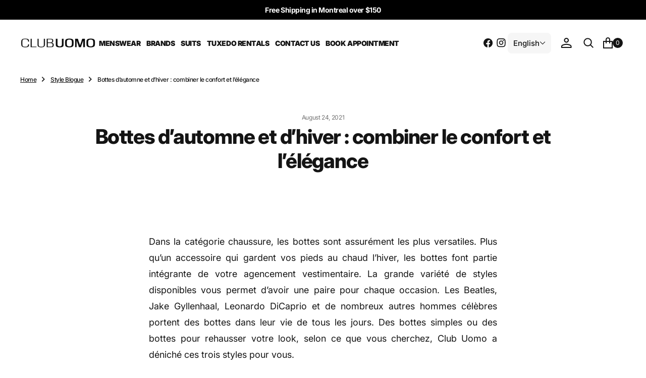

--- FILE ---
content_type: text/html; charset=utf-8
request_url: https://clubuomo.com/blogs/style-blogue/bottes-d-automne-et-d-hiver-combiner-le-confort-et-l-elegance
body_size: 27937
content:
<!doctype html>
<html
	class="no-js"
	data-scheme="light"
	lang="en"
>
	<head>
		<meta charset="utf-8">
		<meta http-equiv="X-UA-Compatible" content="IE=edge">
		<meta name="viewport" content="width=device-width,initial-scale=1">
		<meta name="theme-color" content="">
		<link rel="canonical" href="https://clubuomo.com/blogs/style-blogue/bottes-d-automne-et-d-hiver-combiner-le-confort-et-l-elegance">
		<link rel="preconnect" href="https://cdn.shopify.com" crossorigin>

		<!-- Start cookieyes banner -->
		<script id="cookieyes" type="text/javascript" src="https://cdn-cookieyes.com/common/shopify.js"></script>
		<script id="cookieyes" type="text/javascript" src="https://cdn-cookieyes.com/client_data/97bfe6ee9a08a334dc249d29/script.js"></script>
		<!-- End cookieyes banner --><link
				rel="icon"
				type="image/png"
				href="//clubuomo.com/cdn/shop/files/fav2_32x32.png?v=1632926879"
			><link rel="preconnect" href="https://fonts.shopifycdn.com" crossorigin><title>Bottes d’automne et d’hiver : combiner le confort et l’élégance</title>

		
			<meta name="description" content="Dans la catégorie chaussure, les bottes sont assurément les plus versatiles. Plus qu’un accessoire qui gardent vos pieds au chaud l’hiver, les bottes font partie intégrante de votre agencement vestimentaire. La grande variété de styles disponibles vous permet d’avoir une paire pour chaque occasion. Les Beatles, Jake Gy">
		

		

<meta property="og:site_name" content="Club Uomo Montreal">
<meta property="og:url" content="https://clubuomo.com/blogs/style-blogue/bottes-d-automne-et-d-hiver-combiner-le-confort-et-l-elegance">
<meta property="og:title" content="Bottes d’automne et d’hiver : combiner le confort et l’élégance">
<meta property="og:type" content="article">
<meta property="og:description" content="Dans la catégorie chaussure, les bottes sont assurément les plus versatiles. Plus qu’un accessoire qui gardent vos pieds au chaud l’hiver, les bottes font partie intégrante de votre agencement vestimentaire. La grande variété de styles disponibles vous permet d’avoir une paire pour chaque occasion. Les Beatles, Jake Gy"><meta name="twitter:card" content="summary_large_image">
<meta name="twitter:title" content="Bottes d’automne et d’hiver : combiner le confort et l’élégance">
<meta name="twitter:description" content="Dans la catégorie chaussure, les bottes sont assurément les plus versatiles. Plus qu’un accessoire qui gardent vos pieds au chaud l’hiver, les bottes font partie intégrante de votre agencement vestimentaire. La grande variété de styles disponibles vous permet d’avoir une paire pour chaque occasion. Les Beatles, Jake Gy">


		<script src="//clubuomo.com/cdn/shop/t/5/assets/constants.js?v=37383056447335370521717515529" defer="defer"></script>
		<script src="//clubuomo.com/cdn/shop/t/5/assets/pubsub.js?v=34180055027472970951717515529" defer="defer"></script>
		<script src="//clubuomo.com/cdn/shop/t/5/assets/global.js?v=165754791977764405371717515529" defer="defer"></script><script src="//clubuomo.com/cdn/shop/t/5/assets/quick-add.js?v=35605080350450293901717515529" defer="defer"></script>
			<script src="//clubuomo.com/cdn/shop/t/5/assets/product-form.js?v=100313019908052160311717515529" defer="defer"></script>
		

		<script>window.performance && window.performance.mark && window.performance.mark('shopify.content_for_header.start');</script><meta name="facebook-domain-verification" content="58kowmhft8s42ge177z0xfi85vxqjf">
<meta name="google-site-verification" content="vUU2om7jhqgPs9fxbf_GtJFkMINrBzMc62BoXcnkxlc">
<meta id="shopify-digital-wallet" name="shopify-digital-wallet" content="/57407635606/digital_wallets/dialog">
<meta name="shopify-checkout-api-token" content="f140ddb2eae266336bf1e359a854dbb2">
<link rel="alternate" type="application/atom+xml" title="Feed" href="/blogs/style-blogue.atom" />
<link rel="alternate" hreflang="x-default" href="https://clubuomo.com/blogs/style-blogue/bottes-d-automne-et-d-hiver-combiner-le-confort-et-l-elegance">
<link rel="alternate" hreflang="en" href="https://clubuomo.com/blogs/style-blogue/bottes-d-automne-et-d-hiver-combiner-le-confort-et-l-elegance">
<link rel="alternate" hreflang="fr" href="https://clubuomo.com/fr/blogs/style-blogue/bottes-d-automne-et-d-hiver-combiner-le-confort-et-l-elegance">
<script async="async" src="/checkouts/internal/preloads.js?locale=en-CA"></script>
<link rel="preconnect" href="https://shop.app" crossorigin="anonymous">
<script async="async" src="https://shop.app/checkouts/internal/preloads.js?locale=en-CA&shop_id=57407635606" crossorigin="anonymous"></script>
<script id="apple-pay-shop-capabilities" type="application/json">{"shopId":57407635606,"countryCode":"CA","currencyCode":"CAD","merchantCapabilities":["supports3DS"],"merchantId":"gid:\/\/shopify\/Shop\/57407635606","merchantName":"Club Uomo Montreal","requiredBillingContactFields":["postalAddress","email"],"requiredShippingContactFields":["postalAddress","email"],"shippingType":"shipping","supportedNetworks":["visa","masterCard","amex","discover","interac","jcb"],"total":{"type":"pending","label":"Club Uomo Montreal","amount":"1.00"},"shopifyPaymentsEnabled":true,"supportsSubscriptions":true}</script>
<script id="shopify-features" type="application/json">{"accessToken":"f140ddb2eae266336bf1e359a854dbb2","betas":["rich-media-storefront-analytics"],"domain":"clubuomo.com","predictiveSearch":true,"shopId":57407635606,"locale":"en"}</script>
<script>var Shopify = Shopify || {};
Shopify.shop = "club-uomo-montreal.myshopify.com";
Shopify.locale = "en";
Shopify.currency = {"active":"CAD","rate":"1.0"};
Shopify.country = "CA";
Shopify.theme = {"name":"Essentials","id":136585019542,"schema_name":"Essentials","schema_version":"1.0.2","theme_store_id":2482,"role":"main"};
Shopify.theme.handle = "null";
Shopify.theme.style = {"id":null,"handle":null};
Shopify.cdnHost = "clubuomo.com/cdn";
Shopify.routes = Shopify.routes || {};
Shopify.routes.root = "/";</script>
<script type="module">!function(o){(o.Shopify=o.Shopify||{}).modules=!0}(window);</script>
<script>!function(o){function n(){var o=[];function n(){o.push(Array.prototype.slice.apply(arguments))}return n.q=o,n}var t=o.Shopify=o.Shopify||{};t.loadFeatures=n(),t.autoloadFeatures=n()}(window);</script>
<script>
  window.ShopifyPay = window.ShopifyPay || {};
  window.ShopifyPay.apiHost = "shop.app\/pay";
  window.ShopifyPay.redirectState = null;
</script>
<script id="shop-js-analytics" type="application/json">{"pageType":"article"}</script>
<script defer="defer" async type="module" src="//clubuomo.com/cdn/shopifycloud/shop-js/modules/v2/client.init-shop-cart-sync_BApSsMSl.en.esm.js"></script>
<script defer="defer" async type="module" src="//clubuomo.com/cdn/shopifycloud/shop-js/modules/v2/chunk.common_CBoos6YZ.esm.js"></script>
<script type="module">
  await import("//clubuomo.com/cdn/shopifycloud/shop-js/modules/v2/client.init-shop-cart-sync_BApSsMSl.en.esm.js");
await import("//clubuomo.com/cdn/shopifycloud/shop-js/modules/v2/chunk.common_CBoos6YZ.esm.js");

  window.Shopify.SignInWithShop?.initShopCartSync?.({"fedCMEnabled":true,"windoidEnabled":true});

</script>
<script>
  window.Shopify = window.Shopify || {};
  if (!window.Shopify.featureAssets) window.Shopify.featureAssets = {};
  window.Shopify.featureAssets['shop-js'] = {"shop-cart-sync":["modules/v2/client.shop-cart-sync_DJczDl9f.en.esm.js","modules/v2/chunk.common_CBoos6YZ.esm.js"],"init-fed-cm":["modules/v2/client.init-fed-cm_BzwGC0Wi.en.esm.js","modules/v2/chunk.common_CBoos6YZ.esm.js"],"init-windoid":["modules/v2/client.init-windoid_BS26ThXS.en.esm.js","modules/v2/chunk.common_CBoos6YZ.esm.js"],"shop-cash-offers":["modules/v2/client.shop-cash-offers_DthCPNIO.en.esm.js","modules/v2/chunk.common_CBoos6YZ.esm.js","modules/v2/chunk.modal_Bu1hFZFC.esm.js"],"shop-button":["modules/v2/client.shop-button_D_JX508o.en.esm.js","modules/v2/chunk.common_CBoos6YZ.esm.js"],"init-shop-email-lookup-coordinator":["modules/v2/client.init-shop-email-lookup-coordinator_DFwWcvrS.en.esm.js","modules/v2/chunk.common_CBoos6YZ.esm.js"],"shop-toast-manager":["modules/v2/client.shop-toast-manager_tEhgP2F9.en.esm.js","modules/v2/chunk.common_CBoos6YZ.esm.js"],"shop-login-button":["modules/v2/client.shop-login-button_DwLgFT0K.en.esm.js","modules/v2/chunk.common_CBoos6YZ.esm.js","modules/v2/chunk.modal_Bu1hFZFC.esm.js"],"avatar":["modules/v2/client.avatar_BTnouDA3.en.esm.js"],"init-shop-cart-sync":["modules/v2/client.init-shop-cart-sync_BApSsMSl.en.esm.js","modules/v2/chunk.common_CBoos6YZ.esm.js"],"pay-button":["modules/v2/client.pay-button_BuNmcIr_.en.esm.js","modules/v2/chunk.common_CBoos6YZ.esm.js"],"init-shop-for-new-customer-accounts":["modules/v2/client.init-shop-for-new-customer-accounts_DrjXSI53.en.esm.js","modules/v2/client.shop-login-button_DwLgFT0K.en.esm.js","modules/v2/chunk.common_CBoos6YZ.esm.js","modules/v2/chunk.modal_Bu1hFZFC.esm.js"],"init-customer-accounts-sign-up":["modules/v2/client.init-customer-accounts-sign-up_TlVCiykN.en.esm.js","modules/v2/client.shop-login-button_DwLgFT0K.en.esm.js","modules/v2/chunk.common_CBoos6YZ.esm.js","modules/v2/chunk.modal_Bu1hFZFC.esm.js"],"shop-follow-button":["modules/v2/client.shop-follow-button_C5D3XtBb.en.esm.js","modules/v2/chunk.common_CBoos6YZ.esm.js","modules/v2/chunk.modal_Bu1hFZFC.esm.js"],"checkout-modal":["modules/v2/client.checkout-modal_8TC_1FUY.en.esm.js","modules/v2/chunk.common_CBoos6YZ.esm.js","modules/v2/chunk.modal_Bu1hFZFC.esm.js"],"init-customer-accounts":["modules/v2/client.init-customer-accounts_C0Oh2ljF.en.esm.js","modules/v2/client.shop-login-button_DwLgFT0K.en.esm.js","modules/v2/chunk.common_CBoos6YZ.esm.js","modules/v2/chunk.modal_Bu1hFZFC.esm.js"],"lead-capture":["modules/v2/client.lead-capture_Cq0gfm7I.en.esm.js","modules/v2/chunk.common_CBoos6YZ.esm.js","modules/v2/chunk.modal_Bu1hFZFC.esm.js"],"shop-login":["modules/v2/client.shop-login_BmtnoEUo.en.esm.js","modules/v2/chunk.common_CBoos6YZ.esm.js","modules/v2/chunk.modal_Bu1hFZFC.esm.js"],"payment-terms":["modules/v2/client.payment-terms_BHOWV7U_.en.esm.js","modules/v2/chunk.common_CBoos6YZ.esm.js","modules/v2/chunk.modal_Bu1hFZFC.esm.js"]};
</script>
<script id="__st">var __st={"a":57407635606,"offset":-18000,"reqid":"9e6b263d-c083-4a7e-8ce9-65a84560f8d1-1768889447","pageurl":"clubuomo.com\/blogs\/style-blogue\/bottes-d-automne-et-d-hiver-combiner-le-confort-et-l-elegance","s":"articles-556670451862","u":"f65072bb0a76","p":"article","rtyp":"article","rid":556670451862};</script>
<script>window.ShopifyPaypalV4VisibilityTracking = true;</script>
<script id="captcha-bootstrap">!function(){'use strict';const t='contact',e='account',n='new_comment',o=[[t,t],['blogs',n],['comments',n],[t,'customer']],c=[[e,'customer_login'],[e,'guest_login'],[e,'recover_customer_password'],[e,'create_customer']],r=t=>t.map((([t,e])=>`form[action*='/${t}']:not([data-nocaptcha='true']) input[name='form_type'][value='${e}']`)).join(','),a=t=>()=>t?[...document.querySelectorAll(t)].map((t=>t.form)):[];function s(){const t=[...o],e=r(t);return a(e)}const i='password',u='form_key',d=['recaptcha-v3-token','g-recaptcha-response','h-captcha-response',i],f=()=>{try{return window.sessionStorage}catch{return}},m='__shopify_v',_=t=>t.elements[u];function p(t,e,n=!1){try{const o=window.sessionStorage,c=JSON.parse(o.getItem(e)),{data:r}=function(t){const{data:e,action:n}=t;return t[m]||n?{data:e,action:n}:{data:t,action:n}}(c);for(const[e,n]of Object.entries(r))t.elements[e]&&(t.elements[e].value=n);n&&o.removeItem(e)}catch(o){console.error('form repopulation failed',{error:o})}}const l='form_type',E='cptcha';function T(t){t.dataset[E]=!0}const w=window,h=w.document,L='Shopify',v='ce_forms',y='captcha';let A=!1;((t,e)=>{const n=(g='f06e6c50-85a8-45c8-87d0-21a2b65856fe',I='https://cdn.shopify.com/shopifycloud/storefront-forms-hcaptcha/ce_storefront_forms_captcha_hcaptcha.v1.5.2.iife.js',D={infoText:'Protected by hCaptcha',privacyText:'Privacy',termsText:'Terms'},(t,e,n)=>{const o=w[L][v],c=o.bindForm;if(c)return c(t,g,e,D).then(n);var r;o.q.push([[t,g,e,D],n]),r=I,A||(h.body.append(Object.assign(h.createElement('script'),{id:'captcha-provider',async:!0,src:r})),A=!0)});var g,I,D;w[L]=w[L]||{},w[L][v]=w[L][v]||{},w[L][v].q=[],w[L][y]=w[L][y]||{},w[L][y].protect=function(t,e){n(t,void 0,e),T(t)},Object.freeze(w[L][y]),function(t,e,n,w,h,L){const[v,y,A,g]=function(t,e,n){const i=e?o:[],u=t?c:[],d=[...i,...u],f=r(d),m=r(i),_=r(d.filter((([t,e])=>n.includes(e))));return[a(f),a(m),a(_),s()]}(w,h,L),I=t=>{const e=t.target;return e instanceof HTMLFormElement?e:e&&e.form},D=t=>v().includes(t);t.addEventListener('submit',(t=>{const e=I(t);if(!e)return;const n=D(e)&&!e.dataset.hcaptchaBound&&!e.dataset.recaptchaBound,o=_(e),c=g().includes(e)&&(!o||!o.value);(n||c)&&t.preventDefault(),c&&!n&&(function(t){try{if(!f())return;!function(t){const e=f();if(!e)return;const n=_(t);if(!n)return;const o=n.value;o&&e.removeItem(o)}(t);const e=Array.from(Array(32),(()=>Math.random().toString(36)[2])).join('');!function(t,e){_(t)||t.append(Object.assign(document.createElement('input'),{type:'hidden',name:u})),t.elements[u].value=e}(t,e),function(t,e){const n=f();if(!n)return;const o=[...t.querySelectorAll(`input[type='${i}']`)].map((({name:t})=>t)),c=[...d,...o],r={};for(const[a,s]of new FormData(t).entries())c.includes(a)||(r[a]=s);n.setItem(e,JSON.stringify({[m]:1,action:t.action,data:r}))}(t,e)}catch(e){console.error('failed to persist form',e)}}(e),e.submit())}));const S=(t,e)=>{t&&!t.dataset[E]&&(n(t,e.some((e=>e===t))),T(t))};for(const o of['focusin','change'])t.addEventListener(o,(t=>{const e=I(t);D(e)&&S(e,y())}));const B=e.get('form_key'),M=e.get(l),P=B&&M;t.addEventListener('DOMContentLoaded',(()=>{const t=y();if(P)for(const e of t)e.elements[l].value===M&&p(e,B);[...new Set([...A(),...v().filter((t=>'true'===t.dataset.shopifyCaptcha))])].forEach((e=>S(e,t)))}))}(h,new URLSearchParams(w.location.search),n,t,e,['guest_login'])})(!0,!0)}();</script>
<script integrity="sha256-4kQ18oKyAcykRKYeNunJcIwy7WH5gtpwJnB7kiuLZ1E=" data-source-attribution="shopify.loadfeatures" defer="defer" src="//clubuomo.com/cdn/shopifycloud/storefront/assets/storefront/load_feature-a0a9edcb.js" crossorigin="anonymous"></script>
<script crossorigin="anonymous" defer="defer" src="//clubuomo.com/cdn/shopifycloud/storefront/assets/shopify_pay/storefront-65b4c6d7.js?v=20250812"></script>
<script data-source-attribution="shopify.dynamic_checkout.dynamic.init">var Shopify=Shopify||{};Shopify.PaymentButton=Shopify.PaymentButton||{isStorefrontPortableWallets:!0,init:function(){window.Shopify.PaymentButton.init=function(){};var t=document.createElement("script");t.src="https://clubuomo.com/cdn/shopifycloud/portable-wallets/latest/portable-wallets.en.js",t.type="module",document.head.appendChild(t)}};
</script>
<script data-source-attribution="shopify.dynamic_checkout.buyer_consent">
  function portableWalletsHideBuyerConsent(e){var t=document.getElementById("shopify-buyer-consent"),n=document.getElementById("shopify-subscription-policy-button");t&&n&&(t.classList.add("hidden"),t.setAttribute("aria-hidden","true"),n.removeEventListener("click",e))}function portableWalletsShowBuyerConsent(e){var t=document.getElementById("shopify-buyer-consent"),n=document.getElementById("shopify-subscription-policy-button");t&&n&&(t.classList.remove("hidden"),t.removeAttribute("aria-hidden"),n.addEventListener("click",e))}window.Shopify?.PaymentButton&&(window.Shopify.PaymentButton.hideBuyerConsent=portableWalletsHideBuyerConsent,window.Shopify.PaymentButton.showBuyerConsent=portableWalletsShowBuyerConsent);
</script>
<script data-source-attribution="shopify.dynamic_checkout.cart.bootstrap">document.addEventListener("DOMContentLoaded",(function(){function t(){return document.querySelector("shopify-accelerated-checkout-cart, shopify-accelerated-checkout")}if(t())Shopify.PaymentButton.init();else{new MutationObserver((function(e,n){t()&&(Shopify.PaymentButton.init(),n.disconnect())})).observe(document.body,{childList:!0,subtree:!0})}}));
</script>
<link id="shopify-accelerated-checkout-styles" rel="stylesheet" media="screen" href="https://clubuomo.com/cdn/shopifycloud/portable-wallets/latest/accelerated-checkout-backwards-compat.css" crossorigin="anonymous">
<style id="shopify-accelerated-checkout-cart">
        #shopify-buyer-consent {
  margin-top: 1em;
  display: inline-block;
  width: 100%;
}

#shopify-buyer-consent.hidden {
  display: none;
}

#shopify-subscription-policy-button {
  background: none;
  border: none;
  padding: 0;
  text-decoration: underline;
  font-size: inherit;
  cursor: pointer;
}

#shopify-subscription-policy-button::before {
  box-shadow: none;
}

      </style>
<script id="sections-script" data-sections="header,footer" defer="defer" src="//clubuomo.com/cdn/shop/t/5/compiled_assets/scripts.js?1041"></script>
<script>window.performance && window.performance.mark && window.performance.mark('shopify.content_for_header.end');</script>
		
		

<style data-shopify>
	@font-face {
  font-family: Inter;
  font-weight: 400;
  font-style: normal;
  font-display: swap;
  src: url("//clubuomo.com/cdn/fonts/inter/inter_n4.b2a3f24c19b4de56e8871f609e73ca7f6d2e2bb9.woff2") format("woff2"),
       url("//clubuomo.com/cdn/fonts/inter/inter_n4.af8052d517e0c9ffac7b814872cecc27ae1fa132.woff") format("woff");
}

	@font-face {
  font-family: Inter;
  font-weight: 800;
  font-style: normal;
  font-display: swap;
  src: url("//clubuomo.com/cdn/fonts/inter/inter_n8.d15c916037fee1656886aab64725534609d62cc8.woff2") format("woff2"),
       url("//clubuomo.com/cdn/fonts/inter/inter_n8.c88637171fecf10ab2d88c89dbf06f41a1ae8be5.woff") format("woff");
}

	@font-face {
  font-family: Inter;
  font-weight: 700;
  font-style: normal;
  font-display: swap;
  src: url("//clubuomo.com/cdn/fonts/inter/inter_n7.02711e6b374660cfc7915d1afc1c204e633421e4.woff2") format("woff2"),
       url("//clubuomo.com/cdn/fonts/inter/inter_n7.6dab87426f6b8813070abd79972ceaf2f8d3b012.woff") format("woff");
}

	@font-face {
  font-family: Inter;
  font-weight: 400;
  font-style: normal;
  font-display: swap;
  src: url("//clubuomo.com/cdn/fonts/inter/inter_n4.b2a3f24c19b4de56e8871f609e73ca7f6d2e2bb9.woff2") format("woff2"),
       url("//clubuomo.com/cdn/fonts/inter/inter_n4.af8052d517e0c9ffac7b814872cecc27ae1fa132.woff") format("woff");
}

	@font-face {
  font-family: Inter;
  font-weight: 300;
  font-style: normal;
  font-display: swap;
  src: url("//clubuomo.com/cdn/fonts/inter/inter_n3.6faba940d2e90c9f1c2e0c5c2750b84af59fecc0.woff2") format("woff2"),
       url("//clubuomo.com/cdn/fonts/inter/inter_n3.413aa818ec2103383c4ac7c3744c464d04b4db49.woff") format("woff");
}

	@font-face {
  font-family: Inter;
  font-weight: 400;
  font-style: normal;
  font-display: swap;
  src: url("//clubuomo.com/cdn/fonts/inter/inter_n4.b2a3f24c19b4de56e8871f609e73ca7f6d2e2bb9.woff2") format("woff2"),
       url("//clubuomo.com/cdn/fonts/inter/inter_n4.af8052d517e0c9ffac7b814872cecc27ae1fa132.woff") format("woff");
}

	@font-face {
  font-family: Inter;
  font-weight: 500;
  font-style: normal;
  font-display: swap;
  src: url("//clubuomo.com/cdn/fonts/inter/inter_n5.d7101d5e168594dd06f56f290dd759fba5431d97.woff2") format("woff2"),
       url("//clubuomo.com/cdn/fonts/inter/inter_n5.5332a76bbd27da00474c136abb1ca3cbbf259068.woff") format("woff");
}

	@font-face {
  font-family: Inter;
  font-weight: 700;
  font-style: normal;
  font-display: swap;
  src: url("//clubuomo.com/cdn/fonts/inter/inter_n7.02711e6b374660cfc7915d1afc1c204e633421e4.woff2") format("woff2"),
       url("//clubuomo.com/cdn/fonts/inter/inter_n7.6dab87426f6b8813070abd79972ceaf2f8d3b012.woff") format("woff");
}

	@font-face {
  font-family: Inter;
  font-weight: 700;
  font-style: normal;
  font-display: swap;
  src: url("//clubuomo.com/cdn/fonts/inter/inter_n7.02711e6b374660cfc7915d1afc1c204e633421e4.woff2") format("woff2"),
       url("//clubuomo.com/cdn/fonts/inter/inter_n7.6dab87426f6b8813070abd79972ceaf2f8d3b012.woff") format("woff");
}

	@font-face {
  font-family: Inter;
  font-weight: 400;
  font-style: italic;
  font-display: swap;
  src: url("//clubuomo.com/cdn/fonts/inter/inter_i4.feae1981dda792ab80d117249d9c7e0f1017e5b3.woff2") format("woff2"),
       url("//clubuomo.com/cdn/fonts/inter/inter_i4.62773b7113d5e5f02c71486623cf828884c85c6e.woff") format("woff");
}

	@font-face {
  font-family: Inter;
  font-weight: 800;
  font-style: italic;
  font-display: swap;
  src: url("//clubuomo.com/cdn/fonts/inter/inter_i8.43b36d1ed012e0be95ad40ae98653a2b7e349b3b.woff2") format("woff2"),
       url("//clubuomo.com/cdn/fonts/inter/inter_i8.29421c96cbf447cbe238e558a27b1cb27b01b743.woff") format("woff");
}

	@font-face {
  font-family: Inter;
  font-weight: 700;
  font-style: italic;
  font-display: swap;
  src: url("//clubuomo.com/cdn/fonts/inter/inter_i7.b377bcd4cc0f160622a22d638ae7e2cd9b86ea4c.woff2") format("woff2"),
       url("//clubuomo.com/cdn/fonts/inter/inter_i7.7c69a6a34e3bb44fcf6f975857e13b9a9b25beb4.woff") format("woff");
}

	@font-face {
  font-family: Inter;
  font-weight: 900;
  font-style: normal;
  font-display: swap;
  src: url("//clubuomo.com/cdn/fonts/inter/inter_n9.5eeac4b640934cb12c98bb58e5b212c8a842a731.woff2") format("woff2"),
       url("//clubuomo.com/cdn/fonts/inter/inter_n9.a68b28f7e46ea1faab81e409809ee4919dd6e3f0.woff") format("woff");
}


	
		:root,
		[data-scheme=light] .color-background-1 {
			--color-background: 255,255,255;
--color-background-secondary: 246,246,246;

	--gradient-background: #ffffff;

--color-foreground: 20, 20, 20;
--color-foreground-secondary: 115, 115, 115;
--color-foreground-title: 20, 20, 20;
--menu-shadow-color: var(--color-foreground);
--color-button-text: 255, 255, 255;
--color-button-text-hover: 255, 255, 255;
--color-button: 20, 20, 20;
--color-button-hover: 63, 63, 63;

--color-button-secondary: 246, 246, 246;
--color-button-secondary-hover: 236, 236, 236;
--color-button-secondary-text: 20, 20, 20;
--color-button-secondary-text-hover: 20, 20, 20;
--color-button-tertiary-text: 20, 20, 20;

--color-overlay: 255, 255, 255;
--color-border-input: 246, 246, 246;
--color-border-input-hover: 246, 246, 246;
--color-background-input: 246, 246, 246;
--color-background-input-hover: 246, 246, 246;
--color-border: 234, 234, 234;
--color-accent: 246, 246, 246;

--color-blog-slider-heading-hover : var(--color-button-hover);
		}
		@media (prefers-color-scheme: light) {
			:root,
			[data-scheme=auto] .color-background-1 {
				--color-background: 255,255,255;
--color-background-secondary: 246,246,246;

	--gradient-background: #ffffff;

--color-foreground: 20, 20, 20;
--color-foreground-secondary: 115, 115, 115;
--color-foreground-title: 20, 20, 20;
--menu-shadow-color: var(--color-foreground);
--color-button-text: 255, 255, 255;
--color-button-text-hover: 255, 255, 255;
--color-button: 20, 20, 20;
--color-button-hover: 63, 63, 63;

--color-button-secondary: 246, 246, 246;
--color-button-secondary-hover: 236, 236, 236;
--color-button-secondary-text: 20, 20, 20;
--color-button-secondary-text-hover: 20, 20, 20;
--color-button-tertiary-text: 20, 20, 20;

--color-overlay: 255, 255, 255;
--color-border-input: 246, 246, 246;
--color-border-input-hover: 246, 246, 246;
--color-background-input: 246, 246, 246;
--color-background-input-hover: 246, 246, 246;
--color-border: 234, 234, 234;
--color-accent: 246, 246, 246;

--color-blog-slider-heading-hover : var(--color-button-hover);
			}
		}
		[data-scheme=dark],
			.color-inverse,
		[data-scheme=dark] .color-background-1 {
			
	--color-background: 30, 30, 30;
	--color-background-secondary: 23, 23, 23;
	--color-border-input: 44, 44, 44;
	--color-border-input-hover: 48, 48, 48;
	--color-background-input: 44, 44, 44;
	--color-background-input-hover: 48, 48, 48;


	--gradient-background: rgb(var(--color-background));

--color-blog-slider-heading-hover: 203, 211, 218;
--color-overlay: 31, 31, 31;
--color-foreground: 255, 255, 255;
--color-foreground-secondary: 115, 115, 115;
--color-foreground-title: 255, 255, 255;
--color-border: 255, 255, 255;
--color-link: 229, 229, 229;
--alpha-link: 0.5;
--color-button: 20, 20, 20;
--color-button-hover: 25, 25, 25;
--color-button-text: 255, 255, 255;
--color-button-text-hover: 255, 255, 255;
--color-button-secondary: 44, 44, 44;
--color-button-secondary-hover: 55, 55, 55;
--color-button-secondary-text: 255, 255, 255;
--color-button-secondary-text-hover: 255, 255, 255;
--color-button-tertiary: 15, 15, 15;
--color-button-tertiary-hover: 53, 53, 53;
--color-button-tertiary-text: 255, 255, 255;
--alpha-button-background: 1;
--alpha-button-border: 1;
--color-social: 255, 255, 255;
--color-placeholder-input: 255, 255, 255;
--color-card-price-new: 229, 229, 229;
--color-card-price-old: 169, 169, 169;
--color-error-background: 0, 0, 0;
--color-title-text: 255, 255, 255;
--color-accent : 23, 23, 23;
--menu-shadow-color: 0, 0, 0;
--menu-shadow-alpha: 0.3;
--swiper-navigation-color: rgb(var(--color-foreground));
--swiper-pagination-color : rgb(var(--color-foreground));
		}
		@media (prefers-color-scheme: dark) {
			[data-scheme=auto],
			[data-scheme=auto] .color-background-1 {
				
	--color-background: 30, 30, 30;
	--color-background-secondary: 23, 23, 23;
	--color-border-input: 44, 44, 44;
	--color-border-input-hover: 48, 48, 48;
	--color-background-input: 44, 44, 44;
	--color-background-input-hover: 48, 48, 48;


	--gradient-background: rgb(var(--color-background));

--color-blog-slider-heading-hover: 203, 211, 218;
--color-overlay: 31, 31, 31;
--color-foreground: 255, 255, 255;
--color-foreground-secondary: 115, 115, 115;
--color-foreground-title: 255, 255, 255;
--color-border: 255, 255, 255;
--color-link: 229, 229, 229;
--alpha-link: 0.5;
--color-button: 20, 20, 20;
--color-button-hover: 25, 25, 25;
--color-button-text: 255, 255, 255;
--color-button-text-hover: 255, 255, 255;
--color-button-secondary: 44, 44, 44;
--color-button-secondary-hover: 55, 55, 55;
--color-button-secondary-text: 255, 255, 255;
--color-button-secondary-text-hover: 255, 255, 255;
--color-button-tertiary: 15, 15, 15;
--color-button-tertiary-hover: 53, 53, 53;
--color-button-tertiary-text: 255, 255, 255;
--alpha-button-background: 1;
--alpha-button-border: 1;
--color-social: 255, 255, 255;
--color-placeholder-input: 255, 255, 255;
--color-card-price-new: 229, 229, 229;
--color-card-price-old: 169, 169, 169;
--color-error-background: 0, 0, 0;
--color-title-text: 255, 255, 255;
--color-accent : 23, 23, 23;
--menu-shadow-color: 0, 0, 0;
--menu-shadow-alpha: 0.3;
--swiper-navigation-color: rgb(var(--color-foreground));
--swiper-pagination-color : rgb(var(--color-foreground));
			}
		}

	
		
		[data-scheme=light] .color-background-2 {
			--color-background: 31,31,31;
--color-background-secondary: 23,23,23;

	--gradient-background: #1f1f1f;

--color-foreground: 255, 255, 255;
--color-foreground-secondary: 255, 255, 255;
--color-foreground-title: 255, 255, 255;
--menu-shadow-color: var(--color-foreground);
--color-button-text: 255, 255, 255;
--color-button-text-hover: 255, 255, 255;
--color-button: 20, 20, 20;
--color-button-hover: 63, 63, 63;

--color-button-secondary: 246, 246, 246;
--color-button-secondary-hover: 236, 236, 236;
--color-button-secondary-text: 20, 20, 20;
--color-button-secondary-text-hover: 20, 20, 20;
--color-button-tertiary-text: 255, 255, 255;

--color-overlay: 20, 20, 20;
--color-border-input: 255, 255, 255;
--color-border-input-hover: 255, 255, 255;
--color-background-input: 255, 255, 255;
--color-background-input-hover: 251, 251, 251;
--color-border: 234, 234, 234;
--color-accent: 23, 23, 23;

--color-blog-slider-heading-hover : var(--color-button-hover);
		}
		@media (prefers-color-scheme: light) {
			
			[data-scheme=auto] .color-background-2 {
				--color-background: 31,31,31;
--color-background-secondary: 23,23,23;

	--gradient-background: #1f1f1f;

--color-foreground: 255, 255, 255;
--color-foreground-secondary: 255, 255, 255;
--color-foreground-title: 255, 255, 255;
--menu-shadow-color: var(--color-foreground);
--color-button-text: 255, 255, 255;
--color-button-text-hover: 255, 255, 255;
--color-button: 20, 20, 20;
--color-button-hover: 63, 63, 63;

--color-button-secondary: 246, 246, 246;
--color-button-secondary-hover: 236, 236, 236;
--color-button-secondary-text: 20, 20, 20;
--color-button-secondary-text-hover: 20, 20, 20;
--color-button-tertiary-text: 255, 255, 255;

--color-overlay: 20, 20, 20;
--color-border-input: 255, 255, 255;
--color-border-input-hover: 255, 255, 255;
--color-background-input: 255, 255, 255;
--color-background-input-hover: 251, 251, 251;
--color-border: 234, 234, 234;
--color-accent: 23, 23, 23;

--color-blog-slider-heading-hover : var(--color-button-hover);
			}
		}
		
		[data-scheme=dark] .color-background-2 {
			
	--color-background: 44, 44, 44;
	--color-background-secondary: 31, 31, 31;
	--color-border-input: 35, 35, 35;
	--color-border-input-hover: 37, 37, 37;
	--color-background-input: 35, 35, 35;
	--color-background-input-hover:  37, 37, 37;


	--gradient-background: rgb(var(--color-background));

--color-blog-slider-heading-hover: 203, 211, 218;
--color-overlay: 31, 31, 31;
--color-foreground: 255, 255, 255;
--color-foreground-secondary: 115, 115, 115;
--color-foreground-title: 255, 255, 255;
--color-border: 255, 255, 255;
--color-link: 229, 229, 229;
--alpha-link: 0.5;
--color-button: 20, 20, 20;
--color-button-hover: 25, 25, 25;
--color-button-text: 255, 255, 255;
--color-button-text-hover: 255, 255, 255;
--color-button-secondary: 44, 44, 44;
--color-button-secondary-hover: 55, 55, 55;
--color-button-secondary-text: 255, 255, 255;
--color-button-secondary-text-hover: 255, 255, 255;
--color-button-tertiary: 15, 15, 15;
--color-button-tertiary-hover: 53, 53, 53;
--color-button-tertiary-text: 255, 255, 255;
--alpha-button-background: 1;
--alpha-button-border: 1;
--color-social: 255, 255, 255;
--color-placeholder-input: 255, 255, 255;
--color-card-price-new: 229, 229, 229;
--color-card-price-old: 169, 169, 169;
--color-error-background: 0, 0, 0;
--color-title-text: 255, 255, 255;
--color-accent : 23, 23, 23;
--menu-shadow-color: 0, 0, 0;
--menu-shadow-alpha: 0.3;
--swiper-navigation-color: rgb(var(--color-foreground));
--swiper-pagination-color : rgb(var(--color-foreground));
		}
		@media (prefers-color-scheme: dark) {
			
			[data-scheme=auto] .color-background-2 {
				
	--color-background: 44, 44, 44;
	--color-background-secondary: 31, 31, 31;
	--color-border-input: 35, 35, 35;
	--color-border-input-hover: 37, 37, 37;
	--color-background-input: 35, 35, 35;
	--color-background-input-hover:  37, 37, 37;


	--gradient-background: rgb(var(--color-background));

--color-blog-slider-heading-hover: 203, 211, 218;
--color-overlay: 31, 31, 31;
--color-foreground: 255, 255, 255;
--color-foreground-secondary: 115, 115, 115;
--color-foreground-title: 255, 255, 255;
--color-border: 255, 255, 255;
--color-link: 229, 229, 229;
--alpha-link: 0.5;
--color-button: 20, 20, 20;
--color-button-hover: 25, 25, 25;
--color-button-text: 255, 255, 255;
--color-button-text-hover: 255, 255, 255;
--color-button-secondary: 44, 44, 44;
--color-button-secondary-hover: 55, 55, 55;
--color-button-secondary-text: 255, 255, 255;
--color-button-secondary-text-hover: 255, 255, 255;
--color-button-tertiary: 15, 15, 15;
--color-button-tertiary-hover: 53, 53, 53;
--color-button-tertiary-text: 255, 255, 255;
--alpha-button-background: 1;
--alpha-button-border: 1;
--color-social: 255, 255, 255;
--color-placeholder-input: 255, 255, 255;
--color-card-price-new: 229, 229, 229;
--color-card-price-old: 169, 169, 169;
--color-error-background: 0, 0, 0;
--color-title-text: 255, 255, 255;
--color-accent : 23, 23, 23;
--menu-shadow-color: 0, 0, 0;
--menu-shadow-alpha: 0.3;
--swiper-navigation-color: rgb(var(--color-foreground));
--swiper-pagination-color : rgb(var(--color-foreground));
			}
		}

	
		
		[data-scheme=light] .color-background-3 {
			--color-background: 255,255,255;
--color-background-secondary: 246,246,246;

	--gradient-background: #ffffff;

--color-foreground: 115, 115, 115;
--color-foreground-secondary: 20, 20, 20;
--color-foreground-title: 20, 20, 20;
--menu-shadow-color: var(--color-foreground);
--color-button-text: 255, 255, 255;
--color-button-text-hover: 255, 255, 255;
--color-button: 20, 20, 20;
--color-button-hover: 20, 20, 20;

--color-button-secondary: 255, 255, 255;
--color-button-secondary-hover: 255, 255, 255;
--color-button-secondary-text: 20, 20, 20;
--color-button-secondary-text-hover: 20, 20, 20;
--color-button-tertiary-text: 20, 20, 20;

--color-overlay: 255, 255, 255;
--color-border-input: 246, 246, 246;
--color-border-input-hover: 246, 246, 246;
--color-background-input: 246, 246, 246;
--color-background-input-hover: 246, 246, 246;
--color-border: 234, 234, 234;
--color-accent: 246, 246, 246;

--color-blog-slider-heading-hover : var(--color-button-hover);
		}
		@media (prefers-color-scheme: light) {
			
			[data-scheme=auto] .color-background-3 {
				--color-background: 255,255,255;
--color-background-secondary: 246,246,246;

	--gradient-background: #ffffff;

--color-foreground: 115, 115, 115;
--color-foreground-secondary: 20, 20, 20;
--color-foreground-title: 20, 20, 20;
--menu-shadow-color: var(--color-foreground);
--color-button-text: 255, 255, 255;
--color-button-text-hover: 255, 255, 255;
--color-button: 20, 20, 20;
--color-button-hover: 20, 20, 20;

--color-button-secondary: 255, 255, 255;
--color-button-secondary-hover: 255, 255, 255;
--color-button-secondary-text: 20, 20, 20;
--color-button-secondary-text-hover: 20, 20, 20;
--color-button-tertiary-text: 20, 20, 20;

--color-overlay: 255, 255, 255;
--color-border-input: 246, 246, 246;
--color-border-input-hover: 246, 246, 246;
--color-background-input: 246, 246, 246;
--color-background-input-hover: 246, 246, 246;
--color-border: 234, 234, 234;
--color-accent: 246, 246, 246;

--color-blog-slider-heading-hover : var(--color-button-hover);
			}
		}
		
		[data-scheme=dark] .color-background-3 {
			
	--color-background: 44, 44, 44;
	--color-background-secondary: 31, 31, 31;
	--color-border-input: 35, 35, 35;
	--color-border-input-hover: 37, 37, 37;
	--color-background-input: 35, 35, 35;
	--color-background-input-hover:  37, 37, 37;


	--gradient-background: rgb(var(--color-background));

--color-blog-slider-heading-hover: 203, 211, 218;
--color-overlay: 31, 31, 31;
--color-foreground: 255, 255, 255;
--color-foreground-secondary: 115, 115, 115;
--color-foreground-title: 255, 255, 255;
--color-border: 255, 255, 255;
--color-link: 229, 229, 229;
--alpha-link: 0.5;
--color-button: 20, 20, 20;
--color-button-hover: 25, 25, 25;
--color-button-text: 255, 255, 255;
--color-button-text-hover: 255, 255, 255;
--color-button-secondary: 44, 44, 44;
--color-button-secondary-hover: 55, 55, 55;
--color-button-secondary-text: 255, 255, 255;
--color-button-secondary-text-hover: 255, 255, 255;
--color-button-tertiary: 15, 15, 15;
--color-button-tertiary-hover: 53, 53, 53;
--color-button-tertiary-text: 255, 255, 255;
--alpha-button-background: 1;
--alpha-button-border: 1;
--color-social: 255, 255, 255;
--color-placeholder-input: 255, 255, 255;
--color-card-price-new: 229, 229, 229;
--color-card-price-old: 169, 169, 169;
--color-error-background: 0, 0, 0;
--color-title-text: 255, 255, 255;
--color-accent : 23, 23, 23;
--menu-shadow-color: 0, 0, 0;
--menu-shadow-alpha: 0.3;
--swiper-navigation-color: rgb(var(--color-foreground));
--swiper-pagination-color : rgb(var(--color-foreground));
		}
		@media (prefers-color-scheme: dark) {
			
			[data-scheme=auto] .color-background-3 {
				
	--color-background: 44, 44, 44;
	--color-background-secondary: 31, 31, 31;
	--color-border-input: 35, 35, 35;
	--color-border-input-hover: 37, 37, 37;
	--color-background-input: 35, 35, 35;
	--color-background-input-hover:  37, 37, 37;


	--gradient-background: rgb(var(--color-background));

--color-blog-slider-heading-hover: 203, 211, 218;
--color-overlay: 31, 31, 31;
--color-foreground: 255, 255, 255;
--color-foreground-secondary: 115, 115, 115;
--color-foreground-title: 255, 255, 255;
--color-border: 255, 255, 255;
--color-link: 229, 229, 229;
--alpha-link: 0.5;
--color-button: 20, 20, 20;
--color-button-hover: 25, 25, 25;
--color-button-text: 255, 255, 255;
--color-button-text-hover: 255, 255, 255;
--color-button-secondary: 44, 44, 44;
--color-button-secondary-hover: 55, 55, 55;
--color-button-secondary-text: 255, 255, 255;
--color-button-secondary-text-hover: 255, 255, 255;
--color-button-tertiary: 15, 15, 15;
--color-button-tertiary-hover: 53, 53, 53;
--color-button-tertiary-text: 255, 255, 255;
--alpha-button-background: 1;
--alpha-button-border: 1;
--color-social: 255, 255, 255;
--color-placeholder-input: 255, 255, 255;
--color-card-price-new: 229, 229, 229;
--color-card-price-old: 169, 169, 169;
--color-error-background: 0, 0, 0;
--color-title-text: 255, 255, 255;
--color-accent : 23, 23, 23;
--menu-shadow-color: 0, 0, 0;
--menu-shadow-alpha: 0.3;
--swiper-navigation-color: rgb(var(--color-foreground));
--swiper-pagination-color : rgb(var(--color-foreground));
			}
		}

	

	body, .color-background-1, .color-background-2, .color-background-3 {
		color: rgba(var(--color-foreground));
		background-color: rgb(var(--color-background));
	}

	:root {
		--header-height: 0px;
		--breadcrumbs-height: 0px;
		--color-border-input-focusable: 20, 20, 20;

		--spaced-section: 5rem;

		--font-body-family: Inter, sans-serif;
		--font-body-style: normal;
		--font-body-weight: 400;

		--font-body-scale: 1.6;
		--font-body-line-height: 1.4;
		--font-body-letter-spacing: -0.3em;

		--font-section-heading-family: Inter, sans-serif;
		--font-section-heading-style: normal;
		--font-section-heading-weight: 900;
		--font-section-heading-text-transform: uppercase;

		--font-section-desc-family: Inter, sans-serif;
		--font-section-desc-style: normal;
		--font-section-desc-weight: 500;

		--font-heading-family: Inter, sans-serif;
		--font-heading-style: normal;
		--font-heading-weight: 800;
		--font-heading-letter-spacing: -0.3em;
		--font-heading-line-height: 1.2;
		--font-heading-text-transform: none;

		--font-subtitle-family: Inter, sans-serif;
		--font-subtitle-style: normal;
		--font-subtitle-weight: 500;
		--font-subtitle-text-transform: capitalize;
		--font-subtitle-scale: 1.5;

		--font-heading-h1-scale: 1.0;
		--font-heading-h2-scale: 1.0;
		--font-heading-h3-scale: 1.0;
		--font-heading-h4-scale: 1.0;
		--font-heading-h5-scale: 1.0;
		--font-heading-h6-scale: 1.0;

		--font-heading-card-family: Inter, sans-serif;
		--font-heading-card-style: normal;
		--font-heading-card-weight: 400;
		--font-text-card-family: Inter, sans-serif;
		--font-text-card-style: normal;
		--font-text-card-weight: 400;

		--font-heading-card-scale: 1.0;
		--font-text-card-scale: 1.0;

		--font-button-family: Inter, sans-serif;
		--font-button-style: normal;
		--font-button-weight: 700;
		--font-button-text-transform: none;

		--font-button-family: Inter, sans-serif;
		--font-button-style: normal;
		--font-button-weight: 700;
		--font-button-text-transform: none;
		--font-button-letter-spacing: calc(-1em / 33.33);
		--font-subtitle-letter-spacing: calc(-1em / 33.33);

		--font-header-menu-family: Inter, sans-serif;
		--font-header-menu-style: normal;
		--font-header-menu-weight: 900;
		--font-header-menu-link-scale: 1.4;
		--font-header-menu-text-transform: uppercase;

		--font-footer-menu-family: Inter, sans-serif;
		--font-footer-menu-style: normal;
		--font-footer-menu-weight: 900;
		--font-footer-heading-scale: 1.4;

		--font-popups-heading-family: Inter, sans-serif;
		--font-popups-heading-style: normal;
		--font-popups-heading-weight: 800;
		--font-popups-text-family: Inter, sans-serif;
		--font-popups-text-style: normal;
		--font-popups-text-weight: 400;
		--font-popup-heading-scale: 1.23;
		--font-popup-desc-scale: 1.0;
		--font-popup-text-scale: 1.07;
		--font-notification-heading-scale: 1.0;
		--font-notification-text-scale: 1.0;

		--border-radius-button: 8px;
		--payment-terms-background-color: ;
		--color-card-price-new: , , ;
		--color-card-price-old: , , ;

	}

	@media screen and (min-width: 990px) {
		:root {
			--spaced-section: 16rem;
		}
	}
	*,
	*::before,
	*::after {
		box-sizing: inherit;
	}

	html {
		box-sizing: border-box;
		font-size: 10px;
		height: 100%;
	}

	body {
		position: relative;
		display: grid;
		grid-template-rows: auto auto 1fr auto;
		grid-template-columns: 100%;
		min-height: 100%;
		margin: 0;
		font-size: 1.6rem;
		line-height: 1.5;
		font-family: var(--font-body-family);
		font-style: var(--font-body-style);
		font-weight: var(--font-body-weight);
		overflow-x: hidden;
	}
	@media screen and (min-width: 750px) {
		body {	
			font-size: calc(var(--font-body-scale) * 1rem);
		}
	}
</style>

		
		<link href="//clubuomo.com/cdn/shop/t/5/assets/swiper-bundle.min.css?v=67104566617031410831717515530" rel="stylesheet" type="text/css" media="all" />
		<link href="//clubuomo.com/cdn/shop/t/5/assets/base.css?v=81976951822401868981745610616" rel="stylesheet" type="text/css" media="all" /><link
				rel="stylesheet"
				href="//clubuomo.com/cdn/shop/t/5/assets/component-predictive-search.css?v=136823306986801711751717515528"
				media="print"
				onload="this.media='all'"
			><link
				rel="preload"
				as="font"
				href="//clubuomo.com/cdn/fonts/inter/inter_n4.b2a3f24c19b4de56e8871f609e73ca7f6d2e2bb9.woff2"
				type="font/woff2"
				crossorigin
			><link
				rel="preload"
				as="font"
				href="//clubuomo.com/cdn/fonts/inter/inter_n8.d15c916037fee1656886aab64725534609d62cc8.woff2"
				type="font/woff2"
				crossorigin
			><script>
			document.documentElement.className =
				document.documentElement.className.replace('no-js', 'js');
			if (Shopify.designMode) {
				document.documentElement.classList.add('shopify-design-mode');
			}
		</script>

		<script src="//clubuomo.com/cdn/shop/t/5/assets/jquery-3.6.0.js?v=184217876181003224711717515529" defer="defer"></script>
		<script
			src="//clubuomo.com/cdn/shop/t/5/assets/swiper-bundle.min.js?v=91266435261445688101717515530"
			defer="defer"
		></script>
		<script src="//clubuomo.com/cdn/shop/t/5/assets/gsap.min.js?v=7945211475339172311717515529" defer="defer"></script>
		<script
			src="//clubuomo.com/cdn/shop/t/5/assets/ScrollTrigger.min.js?v=66501933754752109161717515529"
			defer="defer"
		></script><script src="//clubuomo.com/cdn/shop/t/5/assets/search-modal.js?v=173200562837705899451717515529" defer="defer"></script><script src="//clubuomo.com/cdn/shop/t/5/assets/popup.js?v=182156283532571431181717515529" defer="defer"></script>
		
		
			<script src="//clubuomo.com/cdn/shop/t/5/assets/product-card.js?v=38226612490634800241717515529" defer="defer"></script>
		

		<script>
			let cscoDarkMode = {};

			(function () {
				const body = document.querySelector('html[data-scheme]');

				cscoDarkMode = {
					init: function (e) {
						this.initMode(e);
						window
							.matchMedia('(prefers-color-scheme: dark)')
							.addListener((e) => {
								this.initMode(e);
							});

						window.addEventListener('load', () => {
							document.querySelectorAll('.header__toggle-scheme').forEach(el => {
								el.addEventListener('click', (e) => {
									e.preventDefault();
									if ('auto' === body.getAttribute('data-scheme')) {
										if (
											window.matchMedia('(prefers-color-scheme: dark)').matches
										) {
											cscoDarkMode.changeScheme('light', true);
										} else if (
											window.matchMedia('(prefers-color-scheme: light)').matches
										) {
											cscoDarkMode.changeScheme('dark', true);
										}
									} else {
										if ('dark' === body.getAttribute('data-scheme')) {
											cscoDarkMode.changeScheme('light', true);
										} else {
											cscoDarkMode.changeScheme('dark', true);
										}
									}
								});
							})
						});
					},
					initMode: function (e) {
						let siteScheme = false;
						switch (
							'light' // Field. User’s system preference.
						) {
							case 'dark':
								siteScheme = 'dark';
								break;
							case 'light':
								siteScheme = 'light';
								break;
							case 'system':
								siteScheme = 'auto';
								break;
						}
						if (siteScheme && siteScheme !== body.getAttribute('data-scheme')) {
							this.changeScheme(siteScheme, false);
						}
					},
					changeScheme: function (siteScheme, cookie) {
						body.classList.add('scheme-toggled');
						body.setAttribute('data-scheme', siteScheme);
						if (cookie) {
							localStorage.setItem('_color_schema', siteScheme);
						}
						setTimeout(() => {
							body.classList.remove('scheme-toggled');
						}, 100);
					},
				};
			})();

			cscoDarkMode.init();

			document.addEventListener('shopify:section:load', function () {
				setTimeout(() => {
					cscoDarkMode.init();
				}, 100);
			});
		</script>
	<script src="https://cdn.shopify.com/extensions/19689677-6488-4a31-adf3-fcf4359c5fd9/forms-2295/assets/shopify-forms-loader.js" type="text/javascript" defer="defer"></script>
<link href="https://monorail-edge.shopifysvc.com" rel="dns-prefetch">
<script>(function(){if ("sendBeacon" in navigator && "performance" in window) {try {var session_token_from_headers = performance.getEntriesByType('navigation')[0].serverTiming.find(x => x.name == '_s').description;} catch {var session_token_from_headers = undefined;}var session_cookie_matches = document.cookie.match(/_shopify_s=([^;]*)/);var session_token_from_cookie = session_cookie_matches && session_cookie_matches.length === 2 ? session_cookie_matches[1] : "";var session_token = session_token_from_headers || session_token_from_cookie || "";function handle_abandonment_event(e) {var entries = performance.getEntries().filter(function(entry) {return /monorail-edge.shopifysvc.com/.test(entry.name);});if (!window.abandonment_tracked && entries.length === 0) {window.abandonment_tracked = true;var currentMs = Date.now();var navigation_start = performance.timing.navigationStart;var payload = {shop_id: 57407635606,url: window.location.href,navigation_start,duration: currentMs - navigation_start,session_token,page_type: "article"};window.navigator.sendBeacon("https://monorail-edge.shopifysvc.com/v1/produce", JSON.stringify({schema_id: "online_store_buyer_site_abandonment/1.1",payload: payload,metadata: {event_created_at_ms: currentMs,event_sent_at_ms: currentMs}}));}}window.addEventListener('pagehide', handle_abandonment_event);}}());</script>
<script id="web-pixels-manager-setup">(function e(e,d,r,n,o){if(void 0===o&&(o={}),!Boolean(null===(a=null===(i=window.Shopify)||void 0===i?void 0:i.analytics)||void 0===a?void 0:a.replayQueue)){var i,a;window.Shopify=window.Shopify||{};var t=window.Shopify;t.analytics=t.analytics||{};var s=t.analytics;s.replayQueue=[],s.publish=function(e,d,r){return s.replayQueue.push([e,d,r]),!0};try{self.performance.mark("wpm:start")}catch(e){}var l=function(){var e={modern:/Edge?\/(1{2}[4-9]|1[2-9]\d|[2-9]\d{2}|\d{4,})\.\d+(\.\d+|)|Firefox\/(1{2}[4-9]|1[2-9]\d|[2-9]\d{2}|\d{4,})\.\d+(\.\d+|)|Chrom(ium|e)\/(9{2}|\d{3,})\.\d+(\.\d+|)|(Maci|X1{2}).+ Version\/(15\.\d+|(1[6-9]|[2-9]\d|\d{3,})\.\d+)([,.]\d+|)( \(\w+\)|)( Mobile\/\w+|) Safari\/|Chrome.+OPR\/(9{2}|\d{3,})\.\d+\.\d+|(CPU[ +]OS|iPhone[ +]OS|CPU[ +]iPhone|CPU IPhone OS|CPU iPad OS)[ +]+(15[._]\d+|(1[6-9]|[2-9]\d|\d{3,})[._]\d+)([._]\d+|)|Android:?[ /-](13[3-9]|1[4-9]\d|[2-9]\d{2}|\d{4,})(\.\d+|)(\.\d+|)|Android.+Firefox\/(13[5-9]|1[4-9]\d|[2-9]\d{2}|\d{4,})\.\d+(\.\d+|)|Android.+Chrom(ium|e)\/(13[3-9]|1[4-9]\d|[2-9]\d{2}|\d{4,})\.\d+(\.\d+|)|SamsungBrowser\/([2-9]\d|\d{3,})\.\d+/,legacy:/Edge?\/(1[6-9]|[2-9]\d|\d{3,})\.\d+(\.\d+|)|Firefox\/(5[4-9]|[6-9]\d|\d{3,})\.\d+(\.\d+|)|Chrom(ium|e)\/(5[1-9]|[6-9]\d|\d{3,})\.\d+(\.\d+|)([\d.]+$|.*Safari\/(?![\d.]+ Edge\/[\d.]+$))|(Maci|X1{2}).+ Version\/(10\.\d+|(1[1-9]|[2-9]\d|\d{3,})\.\d+)([,.]\d+|)( \(\w+\)|)( Mobile\/\w+|) Safari\/|Chrome.+OPR\/(3[89]|[4-9]\d|\d{3,})\.\d+\.\d+|(CPU[ +]OS|iPhone[ +]OS|CPU[ +]iPhone|CPU IPhone OS|CPU iPad OS)[ +]+(10[._]\d+|(1[1-9]|[2-9]\d|\d{3,})[._]\d+)([._]\d+|)|Android:?[ /-](13[3-9]|1[4-9]\d|[2-9]\d{2}|\d{4,})(\.\d+|)(\.\d+|)|Mobile Safari.+OPR\/([89]\d|\d{3,})\.\d+\.\d+|Android.+Firefox\/(13[5-9]|1[4-9]\d|[2-9]\d{2}|\d{4,})\.\d+(\.\d+|)|Android.+Chrom(ium|e)\/(13[3-9]|1[4-9]\d|[2-9]\d{2}|\d{4,})\.\d+(\.\d+|)|Android.+(UC? ?Browser|UCWEB|U3)[ /]?(15\.([5-9]|\d{2,})|(1[6-9]|[2-9]\d|\d{3,})\.\d+)\.\d+|SamsungBrowser\/(5\.\d+|([6-9]|\d{2,})\.\d+)|Android.+MQ{2}Browser\/(14(\.(9|\d{2,})|)|(1[5-9]|[2-9]\d|\d{3,})(\.\d+|))(\.\d+|)|K[Aa][Ii]OS\/(3\.\d+|([4-9]|\d{2,})\.\d+)(\.\d+|)/},d=e.modern,r=e.legacy,n=navigator.userAgent;return n.match(d)?"modern":n.match(r)?"legacy":"unknown"}(),u="modern"===l?"modern":"legacy",c=(null!=n?n:{modern:"",legacy:""})[u],f=function(e){return[e.baseUrl,"/wpm","/b",e.hashVersion,"modern"===e.buildTarget?"m":"l",".js"].join("")}({baseUrl:d,hashVersion:r,buildTarget:u}),m=function(e){var d=e.version,r=e.bundleTarget,n=e.surface,o=e.pageUrl,i=e.monorailEndpoint;return{emit:function(e){var a=e.status,t=e.errorMsg,s=(new Date).getTime(),l=JSON.stringify({metadata:{event_sent_at_ms:s},events:[{schema_id:"web_pixels_manager_load/3.1",payload:{version:d,bundle_target:r,page_url:o,status:a,surface:n,error_msg:t},metadata:{event_created_at_ms:s}}]});if(!i)return console&&console.warn&&console.warn("[Web Pixels Manager] No Monorail endpoint provided, skipping logging."),!1;try{return self.navigator.sendBeacon.bind(self.navigator)(i,l)}catch(e){}var u=new XMLHttpRequest;try{return u.open("POST",i,!0),u.setRequestHeader("Content-Type","text/plain"),u.send(l),!0}catch(e){return console&&console.warn&&console.warn("[Web Pixels Manager] Got an unhandled error while logging to Monorail."),!1}}}}({version:r,bundleTarget:l,surface:e.surface,pageUrl:self.location.href,monorailEndpoint:e.monorailEndpoint});try{o.browserTarget=l,function(e){var d=e.src,r=e.async,n=void 0===r||r,o=e.onload,i=e.onerror,a=e.sri,t=e.scriptDataAttributes,s=void 0===t?{}:t,l=document.createElement("script"),u=document.querySelector("head"),c=document.querySelector("body");if(l.async=n,l.src=d,a&&(l.integrity=a,l.crossOrigin="anonymous"),s)for(var f in s)if(Object.prototype.hasOwnProperty.call(s,f))try{l.dataset[f]=s[f]}catch(e){}if(o&&l.addEventListener("load",o),i&&l.addEventListener("error",i),u)u.appendChild(l);else{if(!c)throw new Error("Did not find a head or body element to append the script");c.appendChild(l)}}({src:f,async:!0,onload:function(){if(!function(){var e,d;return Boolean(null===(d=null===(e=window.Shopify)||void 0===e?void 0:e.analytics)||void 0===d?void 0:d.initialized)}()){var d=window.webPixelsManager.init(e)||void 0;if(d){var r=window.Shopify.analytics;r.replayQueue.forEach((function(e){var r=e[0],n=e[1],o=e[2];d.publishCustomEvent(r,n,o)})),r.replayQueue=[],r.publish=d.publishCustomEvent,r.visitor=d.visitor,r.initialized=!0}}},onerror:function(){return m.emit({status:"failed",errorMsg:"".concat(f," has failed to load")})},sri:function(e){var d=/^sha384-[A-Za-z0-9+/=]+$/;return"string"==typeof e&&d.test(e)}(c)?c:"",scriptDataAttributes:o}),m.emit({status:"loading"})}catch(e){m.emit({status:"failed",errorMsg:(null==e?void 0:e.message)||"Unknown error"})}}})({shopId: 57407635606,storefrontBaseUrl: "https://clubuomo.com",extensionsBaseUrl: "https://extensions.shopifycdn.com/cdn/shopifycloud/web-pixels-manager",monorailEndpoint: "https://monorail-edge.shopifysvc.com/unstable/produce_batch",surface: "storefront-renderer",enabledBetaFlags: ["2dca8a86"],webPixelsConfigList: [{"id":"553222294","configuration":"{\"config\":\"{\\\"pixel_id\\\":\\\"G-MT492KZJVN\\\",\\\"target_country\\\":\\\"CA\\\",\\\"gtag_events\\\":[{\\\"type\\\":\\\"begin_checkout\\\",\\\"action_label\\\":[\\\"G-MT492KZJVN\\\",\\\"AW-10786761662\\\/evKGCKDuw_4CEL7Xw5co\\\"]},{\\\"type\\\":\\\"search\\\",\\\"action_label\\\":[\\\"G-MT492KZJVN\\\",\\\"AW-10786761662\\\/GT-ACKPuw_4CEL7Xw5co\\\"]},{\\\"type\\\":\\\"view_item\\\",\\\"action_label\\\":[\\\"G-MT492KZJVN\\\",\\\"AW-10786761662\\\/AlSxCJruw_4CEL7Xw5co\\\",\\\"MC-97J7GN42GX\\\"]},{\\\"type\\\":\\\"purchase\\\",\\\"action_label\\\":[\\\"G-MT492KZJVN\\\",\\\"AW-10786761662\\\/D846CJfuw_4CEL7Xw5co\\\",\\\"MC-97J7GN42GX\\\"]},{\\\"type\\\":\\\"page_view\\\",\\\"action_label\\\":[\\\"G-MT492KZJVN\\\",\\\"AW-10786761662\\\/H4zUCJTuw_4CEL7Xw5co\\\",\\\"MC-97J7GN42GX\\\"]},{\\\"type\\\":\\\"add_payment_info\\\",\\\"action_label\\\":[\\\"G-MT492KZJVN\\\",\\\"AW-10786761662\\\/CTSxCIfww_4CEL7Xw5co\\\"]},{\\\"type\\\":\\\"add_to_cart\\\",\\\"action_label\\\":[\\\"G-MT492KZJVN\\\",\\\"AW-10786761662\\\/RkECCJ3uw_4CEL7Xw5co\\\"]}],\\\"enable_monitoring_mode\\\":false}\"}","eventPayloadVersion":"v1","runtimeContext":"OPEN","scriptVersion":"b2a88bafab3e21179ed38636efcd8a93","type":"APP","apiClientId":1780363,"privacyPurposes":[],"dataSharingAdjustments":{"protectedCustomerApprovalScopes":["read_customer_address","read_customer_email","read_customer_name","read_customer_personal_data","read_customer_phone"]}},{"id":"256966806","configuration":"{\"pixel_id\":\"228629612569984\",\"pixel_type\":\"facebook_pixel\",\"metaapp_system_user_token\":\"-\"}","eventPayloadVersion":"v1","runtimeContext":"OPEN","scriptVersion":"ca16bc87fe92b6042fbaa3acc2fbdaa6","type":"APP","apiClientId":2329312,"privacyPurposes":["ANALYTICS","MARKETING","SALE_OF_DATA"],"dataSharingAdjustments":{"protectedCustomerApprovalScopes":["read_customer_address","read_customer_email","read_customer_name","read_customer_personal_data","read_customer_phone"]}},{"id":"shopify-app-pixel","configuration":"{}","eventPayloadVersion":"v1","runtimeContext":"STRICT","scriptVersion":"0450","apiClientId":"shopify-pixel","type":"APP","privacyPurposes":["ANALYTICS","MARKETING"]},{"id":"shopify-custom-pixel","eventPayloadVersion":"v1","runtimeContext":"LAX","scriptVersion":"0450","apiClientId":"shopify-pixel","type":"CUSTOM","privacyPurposes":["ANALYTICS","MARKETING"]}],isMerchantRequest: false,initData: {"shop":{"name":"Club Uomo Montreal","paymentSettings":{"currencyCode":"CAD"},"myshopifyDomain":"club-uomo-montreal.myshopify.com","countryCode":"CA","storefrontUrl":"https:\/\/clubuomo.com"},"customer":null,"cart":null,"checkout":null,"productVariants":[],"purchasingCompany":null},},"https://clubuomo.com/cdn","fcfee988w5aeb613cpc8e4bc33m6693e112",{"modern":"","legacy":""},{"shopId":"57407635606","storefrontBaseUrl":"https:\/\/clubuomo.com","extensionBaseUrl":"https:\/\/extensions.shopifycdn.com\/cdn\/shopifycloud\/web-pixels-manager","surface":"storefront-renderer","enabledBetaFlags":"[\"2dca8a86\"]","isMerchantRequest":"false","hashVersion":"fcfee988w5aeb613cpc8e4bc33m6693e112","publish":"custom","events":"[[\"page_viewed\",{}]]"});</script><script>
  window.ShopifyAnalytics = window.ShopifyAnalytics || {};
  window.ShopifyAnalytics.meta = window.ShopifyAnalytics.meta || {};
  window.ShopifyAnalytics.meta.currency = 'CAD';
  var meta = {"page":{"pageType":"article","resourceType":"article","resourceId":556670451862,"requestId":"9e6b263d-c083-4a7e-8ce9-65a84560f8d1-1768889447"}};
  for (var attr in meta) {
    window.ShopifyAnalytics.meta[attr] = meta[attr];
  }
</script>
<script class="analytics">
  (function () {
    var customDocumentWrite = function(content) {
      var jquery = null;

      if (window.jQuery) {
        jquery = window.jQuery;
      } else if (window.Checkout && window.Checkout.$) {
        jquery = window.Checkout.$;
      }

      if (jquery) {
        jquery('body').append(content);
      }
    };

    var hasLoggedConversion = function(token) {
      if (token) {
        return document.cookie.indexOf('loggedConversion=' + token) !== -1;
      }
      return false;
    }

    var setCookieIfConversion = function(token) {
      if (token) {
        var twoMonthsFromNow = new Date(Date.now());
        twoMonthsFromNow.setMonth(twoMonthsFromNow.getMonth() + 2);

        document.cookie = 'loggedConversion=' + token + '; expires=' + twoMonthsFromNow;
      }
    }

    var trekkie = window.ShopifyAnalytics.lib = window.trekkie = window.trekkie || [];
    if (trekkie.integrations) {
      return;
    }
    trekkie.methods = [
      'identify',
      'page',
      'ready',
      'track',
      'trackForm',
      'trackLink'
    ];
    trekkie.factory = function(method) {
      return function() {
        var args = Array.prototype.slice.call(arguments);
        args.unshift(method);
        trekkie.push(args);
        return trekkie;
      };
    };
    for (var i = 0; i < trekkie.methods.length; i++) {
      var key = trekkie.methods[i];
      trekkie[key] = trekkie.factory(key);
    }
    trekkie.load = function(config) {
      trekkie.config = config || {};
      trekkie.config.initialDocumentCookie = document.cookie;
      var first = document.getElementsByTagName('script')[0];
      var script = document.createElement('script');
      script.type = 'text/javascript';
      script.onerror = function(e) {
        var scriptFallback = document.createElement('script');
        scriptFallback.type = 'text/javascript';
        scriptFallback.onerror = function(error) {
                var Monorail = {
      produce: function produce(monorailDomain, schemaId, payload) {
        var currentMs = new Date().getTime();
        var event = {
          schema_id: schemaId,
          payload: payload,
          metadata: {
            event_created_at_ms: currentMs,
            event_sent_at_ms: currentMs
          }
        };
        return Monorail.sendRequest("https://" + monorailDomain + "/v1/produce", JSON.stringify(event));
      },
      sendRequest: function sendRequest(endpointUrl, payload) {
        // Try the sendBeacon API
        if (window && window.navigator && typeof window.navigator.sendBeacon === 'function' && typeof window.Blob === 'function' && !Monorail.isIos12()) {
          var blobData = new window.Blob([payload], {
            type: 'text/plain'
          });

          if (window.navigator.sendBeacon(endpointUrl, blobData)) {
            return true;
          } // sendBeacon was not successful

        } // XHR beacon

        var xhr = new XMLHttpRequest();

        try {
          xhr.open('POST', endpointUrl);
          xhr.setRequestHeader('Content-Type', 'text/plain');
          xhr.send(payload);
        } catch (e) {
          console.log(e);
        }

        return false;
      },
      isIos12: function isIos12() {
        return window.navigator.userAgent.lastIndexOf('iPhone; CPU iPhone OS 12_') !== -1 || window.navigator.userAgent.lastIndexOf('iPad; CPU OS 12_') !== -1;
      }
    };
    Monorail.produce('monorail-edge.shopifysvc.com',
      'trekkie_storefront_load_errors/1.1',
      {shop_id: 57407635606,
      theme_id: 136585019542,
      app_name: "storefront",
      context_url: window.location.href,
      source_url: "//clubuomo.com/cdn/s/trekkie.storefront.cd680fe47e6c39ca5d5df5f0a32d569bc48c0f27.min.js"});

        };
        scriptFallback.async = true;
        scriptFallback.src = '//clubuomo.com/cdn/s/trekkie.storefront.cd680fe47e6c39ca5d5df5f0a32d569bc48c0f27.min.js';
        first.parentNode.insertBefore(scriptFallback, first);
      };
      script.async = true;
      script.src = '//clubuomo.com/cdn/s/trekkie.storefront.cd680fe47e6c39ca5d5df5f0a32d569bc48c0f27.min.js';
      first.parentNode.insertBefore(script, first);
    };
    trekkie.load(
      {"Trekkie":{"appName":"storefront","development":false,"defaultAttributes":{"shopId":57407635606,"isMerchantRequest":null,"themeId":136585019542,"themeCityHash":"12341751059031608660","contentLanguage":"en","currency":"CAD","eventMetadataId":"66dc32eb-2991-4ce5-a6eb-da91e16526d2"},"isServerSideCookieWritingEnabled":true,"monorailRegion":"shop_domain","enabledBetaFlags":["65f19447"]},"Session Attribution":{},"S2S":{"facebookCapiEnabled":true,"source":"trekkie-storefront-renderer","apiClientId":580111}}
    );

    var loaded = false;
    trekkie.ready(function() {
      if (loaded) return;
      loaded = true;

      window.ShopifyAnalytics.lib = window.trekkie;

      var originalDocumentWrite = document.write;
      document.write = customDocumentWrite;
      try { window.ShopifyAnalytics.merchantGoogleAnalytics.call(this); } catch(error) {};
      document.write = originalDocumentWrite;

      window.ShopifyAnalytics.lib.page(null,{"pageType":"article","resourceType":"article","resourceId":556670451862,"requestId":"9e6b263d-c083-4a7e-8ce9-65a84560f8d1-1768889447","shopifyEmitted":true});

      var match = window.location.pathname.match(/checkouts\/(.+)\/(thank_you|post_purchase)/)
      var token = match? match[1]: undefined;
      if (!hasLoggedConversion(token)) {
        setCookieIfConversion(token);
        
      }
    });


        var eventsListenerScript = document.createElement('script');
        eventsListenerScript.async = true;
        eventsListenerScript.src = "//clubuomo.com/cdn/shopifycloud/storefront/assets/shop_events_listener-3da45d37.js";
        document.getElementsByTagName('head')[0].appendChild(eventsListenerScript);

})();</script>
  <script>
  if (!window.ga || (window.ga && typeof window.ga !== 'function')) {
    window.ga = function ga() {
      (window.ga.q = window.ga.q || []).push(arguments);
      if (window.Shopify && window.Shopify.analytics && typeof window.Shopify.analytics.publish === 'function') {
        window.Shopify.analytics.publish("ga_stub_called", {}, {sendTo: "google_osp_migration"});
      }
      console.error("Shopify's Google Analytics stub called with:", Array.from(arguments), "\nSee https://help.shopify.com/manual/promoting-marketing/pixels/pixel-migration#google for more information.");
    };
    if (window.Shopify && window.Shopify.analytics && typeof window.Shopify.analytics.publish === 'function') {
      window.Shopify.analytics.publish("ga_stub_initialized", {}, {sendTo: "google_osp_migration"});
    }
  }
</script>
<script
  defer
  src="https://clubuomo.com/cdn/shopifycloud/perf-kit/shopify-perf-kit-3.0.4.min.js"
  data-application="storefront-renderer"
  data-shop-id="57407635606"
  data-render-region="gcp-us-central1"
  data-page-type="article"
  data-theme-instance-id="136585019542"
  data-theme-name="Essentials"
  data-theme-version="1.0.2"
  data-monorail-region="shop_domain"
  data-resource-timing-sampling-rate="10"
  data-shs="true"
  data-shs-beacon="true"
  data-shs-export-with-fetch="true"
  data-shs-logs-sample-rate="1"
  data-shs-beacon-endpoint="https://clubuomo.com/api/collect"
></script>
</head>

	<body class="body-template-article body-template-article template-article template-article">
		<a class="skip-to-content-link button visually-hidden button--simple" href="#MainContent">
			Skip to content
		</a>

		<!-- BEGIN sections: header-group -->
<section id="shopify-section-sections--16961520337046__custom_liquid_nVcBNT" class="shopify-section shopify-section-group-header-group spaced-section"><span class="en" style="display: none;"></span>

    <div class="top-bar">Free Shipping in Montreal over $150</div>


<style> #shopify-section-sections--16961520337046__custom_liquid_nVcBNT .top-bar {font-size: 14px; font-weight: 700; text-align: center; color: #ffffff; background: #000000; padding: 10px 20px;} </style></section><div id="shopify-section-sections--16961520337046__header" class="shopify-section shopify-section-group-header-group shopify-section-header"><link rel="stylesheet" href="//clubuomo.com/cdn/shop/t/5/assets/component-localization-form.css?v=65439626645857630121717515528" media="all">
<link rel="stylesheet" href="//clubuomo.com/cdn/shop/t/5/assets/component-search.css?v=26997746061353161691717515528" media="all">
<link rel="stylesheet" href="//clubuomo.com/cdn/shop/t/5/assets/component-menu-drawer.css?v=37718048983098658631717515528" media="all">
<link rel="stylesheet" href="//clubuomo.com/cdn/shop/t/5/assets/component-slider.css?v=150427545549950572891717515529" media="all">
<link rel="stylesheet" href="//clubuomo.com/cdn/shop/t/5/assets/template-collection.css?v=158666560742003665811717515530" media="all">
<link rel="stylesheet" href="//clubuomo.com/cdn/shop/t/5/assets/country-flag.css?v=132395276272099349831717515529" media="all">
<link rel="stylesheet" href="//clubuomo.com/cdn/shop/t/5/assets/component-price.css?v=58992080887259101041717515528" media="print" onload="this.media='all'">
<link rel="stylesheet" href="//clubuomo.com/cdn/shop/t/5/assets/disclosure.css?v=104737322012754339331717515529" media="print" onload="this.media='all'">
<link href="//clubuomo.com/cdn/shop/t/5/assets/component-loading-overlay.css?v=143005617125531975901717515528" rel="stylesheet" type="text/css" media="all" />
<link href="//clubuomo.com/cdn/shop/t/5/assets/component-discounts.css?v=42901823423383870951717515528" rel="stylesheet" type="text/css" media="all" />
	<link href="//clubuomo.com/cdn/shop/t/5/assets/component-cart-drawer.css?v=184115136172382109601717515528" rel="stylesheet" type="text/css" media="all" />
<noscript><link href="//clubuomo.com/cdn/shop/t/5/assets/component-search.css?v=26997746061353161691717515528" rel="stylesheet" type="text/css" media="all" /></noscript>
<noscript><link href="//clubuomo.com/cdn/shop/t/5/assets/component-menu-drawer.css?v=37718048983098658631717515528" rel="stylesheet" type="text/css" media="all" /></noscript>
<noscript><link href="//clubuomo.com/cdn/shop/t/5/assets/component-slider.css?v=150427545549950572891717515529" rel="stylesheet" type="text/css" media="all" /></noscript>
<noscript><link href="//clubuomo.com/cdn/shop/t/5/assets/template-collection.css?v=158666560742003665811717515530" rel="stylesheet" type="text/css" media="all" /></noscript>
<noscript><link href="//clubuomo.com/cdn/shop/t/5/assets/country-flag.css?v=132395276272099349831717515529" rel="stylesheet" type="text/css" media="all" /></noscript>
<noscript><link href="//clubuomo.com/cdn/shop/t/5/assets/component-price.css?v=58992080887259101041717515528" rel="stylesheet" type="text/css" media="all" /></noscript>

<link href="//clubuomo.com/cdn/shop/t/5/assets/component-card-horizontal.css?v=26289948267011425901717515528" rel="stylesheet" type="text/css" media="all" />
<link href="//clubuomo.com/cdn/shop/t/5/assets/component-card.css?v=22559291831599735351717515528" rel="stylesheet" type="text/css" media="all" />
<link href="//clubuomo.com/cdn/shop/t/5/assets/component-newsletter.css?v=181289372272937201611717515528" rel="stylesheet" type="text/css" media="all" />
<script src="//clubuomo.com/cdn/shop/t/5/assets/header.js?v=47615858140095860031717515529" defer="defer"></script>

<style>
	:root {
		--header-height : 60px;
	}
	
	@media screen and (min-width: 1200px) {
		header-drawer {
			display: none;
		}
	}
	.menu-drawer-container {
		display: flex;
	}

	summary.list-menu__item {
		padding-right: 2.7rem;
	}
</style>

<script src="//clubuomo.com/cdn/shop/t/5/assets/details-disclosure.js?v=77482154507232244501717515529" defer="defer"></script>
<script src="//clubuomo.com/cdn/shop/t/5/assets/details-modal.js?v=96714493707066348851717515529" defer="defer"></script><script src="//clubuomo.com/cdn/shop/t/5/assets/cart.js?v=103202982019137925541717515528" defer="defer"></script>
	<script src="//clubuomo.com/cdn/shop/t/5/assets/cart-drawer.js?v=49359593995944897771717515528" defer="defer"></script><svg xmlns="http://www.w3.org/2000/svg" class="hidden">
	<symbol id="icon-search" viewBox="0 0 16 16" fill="none">
		<path d="M12.5233 11.4628L15.7355 14.6743L14.6743 15.7355L11.4628 12.5233C10.2678 13.4812 8.7815 14.0022 7.25 14C3.524 14 0.5 10.976 0.5 7.25C0.5 3.524 3.524 0.5 7.25 0.5C10.976 0.5 14 3.524 14 7.25C14.0022 8.7815 13.4812 10.2678 12.5233 11.4628ZM11.0188 10.9063C11.9706 9.92741 12.5022 8.61532 12.5 7.25C12.5 4.349 10.1503 2 7.25 2C4.349 2 2 4.349 2 7.25C2 10.1503 4.349 12.5 7.25 12.5C8.61532 12.5022 9.92741 11.9706 10.9063 11.0188L11.0188 10.9063Z" fill="currentColor"/>
	</symbol>

	<symbol id="icon-close" class="icon icon-close" fill="none" viewBox="0 0 11 11">
		<path d="M9.00568 0.823302L5.33333 4.4989L1.66099 0.823302L1.48421 0.646368L1.30736 0.823223L0.823223 1.30736L0.646368 1.48421L0.823302 1.66099L4.4989 5.33333L0.823302 9.00568L0.646368 9.18246L0.823223 9.35931L1.30736 9.84344L1.48421 10.0203L1.66099 9.84337L5.33333 6.16777L9.00568 9.84337L9.18246 10.0203L9.35931 9.84344L9.84344 9.35931L10.0203 9.18246L9.84337 9.00568L6.16777 5.33333L9.84337 1.66099L10.0203 1.48421L9.84344 1.30736L9.35931 0.823223L9.18246 0.646368L9.00568 0.823302Z" fill="currentColor" stroke="currentColor" stroke-width="0.5"/>
	</symbol>

	<symbol id="icon-close-small" class="icon icon-close-small" viewBox="0 0 12 13">
		<path d="M8.48627 9.32917L2.82849 3.67098" stroke="currentColor" stroke-linecap="round" stroke-linejoin="round"/>
		<path d="M2.88539 9.38504L8.42932 3.61524" stroke="currentColor" stroke-linecap="round" stroke-linejoin="round"/>
	</symbol>
</svg>

<sticky-header data-sticky-type="always" class="header-wrapper">
	<header class="header header--has-menu color-background-1 header-type-left">
		<div class="header-top">
			<div class="container">
				<div class="header-top__wrapper header-top__wrapper-left">
					
<header-drawer data-breakpoint="tablet">
							<details class="menu-drawer-container">
								<summary class="header__icon header__icon--menu header__icon--summary focus-inset" aria-label="Menu">
									<span class="header__modal-icon header__modal-open">
										<svg
	width="20"
	height="20"
	viewBox="0 0 20 20"
	aria-hidden="true"
	focusable="false"
	role="presentation"
	class="icon icon-hamburger"
	fill="none"
	xmlns="http://www.w3.org/2000/svg"
>
	<path d="M3.125 10H16.875" stroke="currentColor" stroke-width="1.5" stroke-linecap="round" stroke-linejoin="round"/>
	<path d="M3.125 5H16.875" stroke="currentColor" stroke-width="1.5" stroke-linecap="round" stroke-linejoin="round"/>
	<path d="M3.125 15H16.875" stroke="currentColor" stroke-width="1.5" stroke-linecap="round" stroke-linejoin="round"/>
</svg>

									</span>
									<span class="header__modal-icon header__modal-close-button">
										<svg
	width="20"
	height="20"
	viewBox="0 0 20 20"
	aria-hidden="true"
	focusable="false"
	role="presentation"
	class="icon icon-close"
	fill="none"
	xmlns="http://www.w3.org/2000/svg"
>
	<path d="M15.8333 4.16675L4.16667 15.8334M15.8333 15.8334L4.16667 4.16675" stroke="currentColor" stroke-width="1.5" stroke-linecap="round"/>
</svg>

									</span>
								</summary>
								<div id="menu-drawer" class="menu-drawer motion-reduce background color-background-1" tabindex="-1" data-color-scheme="color-background-1">
									<div class="menu-drawer__inner-container">
										<div class="menu-drawer__navigation-container">
											<nav class="menu-drawer__navigation">
												<ul class="menu-drawer__menu list-menu list-unstyled" role="list"><li><details>
																	<summary class="menu-drawer__menu-item list-menu__item focus-inset">
																		<span>
																			Menswear
																			<svg
	width="12"
	height="7"
	viewBox="0 0 12 7"
	fill="none"
	xmlns="http://www.w3.org/2000/svg"
	class="icon icon-caret"
	focusable="false"
>
	<path d="M6.01411 4.76284L10.4723 0.313477L11.2197 1.0609L6.01411 6.25767L0.817339 1.0609L1.56477 0.313477L6.01411 4.76284Z" fill="currentColor"/>
</svg>

																	</span>
																	</summary>
																	<div id="link-Menswear" class="menu-drawer__submenu motion-reduce" tabindex="-1">
																		<div class="menu-drawer__inner-submenu">
																			<button class="menu-drawer__close-button focus-inset" aria-expanded="true">
																				<svg
	xmlns="http://www.w3.org/2000/svg"
	width="11"
	height="20"
	viewBox="0 0 11 20"
	fill="none"
	class="icon icon-arrow"
	focusable="false"
>
	<path d="M8.20498 9.97435L0.115234 1.86856L1.47419 0.509644L10.9229 9.97435L1.47419 19.423L0.115234 18.0641L8.20498 9.97435Z" fill="currentColor"/>
</svg>

																				Menswear
																			</button>
																			<ul class="menu-drawer__menu list-menu list-unstyled" role="list" tabindex="-1"><li><a href="/collections/outerwear" class="menu-drawer__menu-item list-menu__item focus-inset">
																								Outerwear
																							</a></li><li><a href="/collections/footwear" class="menu-drawer__menu-item list-menu__item focus-inset">
																								Footwear
																							</a></li><li><a href="/collections/pants" class="menu-drawer__menu-item list-menu__item focus-inset">
																								Pants
																							</a></li><li><a href="/collections/shirts" class="menu-drawer__menu-item list-menu__item focus-inset">
																								Shirts
																							</a></li><li><a href="/collections/accessories" class="menu-drawer__menu-item list-menu__item focus-inset">
																								Accessories
																							</a></li></ul>
																		</div>
																	</div>
																</details></li><li><details>
																	<summary class="menu-drawer__menu-item list-menu__item focus-inset">
																		<span>
																			Brands
																			<svg
	width="12"
	height="7"
	viewBox="0 0 12 7"
	fill="none"
	xmlns="http://www.w3.org/2000/svg"
	class="icon icon-caret"
	focusable="false"
>
	<path d="M6.01411 4.76284L10.4723 0.313477L11.2197 1.0609L6.01411 6.25767L0.817339 1.0609L1.56477 0.313477L6.01411 4.76284Z" fill="currentColor"/>
</svg>

																	</span>
																	</summary>
																	<div id="link-Brands" class="menu-drawer__submenu motion-reduce" tabindex="-1">
																		<div class="menu-drawer__inner-submenu">
																			<button class="menu-drawer__close-button focus-inset" aria-expanded="true">
																				<svg
	xmlns="http://www.w3.org/2000/svg"
	width="11"
	height="20"
	viewBox="0 0 11 20"
	fill="none"
	class="icon icon-arrow"
	focusable="false"
>
	<path d="M8.20498 9.97435L0.115234 1.86856L1.47419 0.509644L10.9229 9.97435L1.47419 19.423L0.115234 18.0641L8.20498 9.97435Z" fill="currentColor"/>
</svg>

																				Brands
																			</button>
																			<ul class="menu-drawer__menu list-menu list-unstyled" role="list" tabindex="-1"><li><a href="/collections/34-heritage" class="menu-drawer__menu-item list-menu__item focus-inset">
																								34 Heritage
																							</a></li><li><a href="/collections/boss" class="menu-drawer__menu-item list-menu__item focus-inset">
																								Boss
																							</a></li><li><a href="/collections/cole-haan" class="menu-drawer__menu-item list-menu__item focus-inset">
																								Cole Haan
																							</a></li><li><a href="/collections/eton" class="menu-drawer__menu-item list-menu__item focus-inset">
																								Eton
																							</a></li><li><a href="/collections/jack-victor" class="menu-drawer__menu-item list-menu__item focus-inset">
																								Jack Victor
																							</a></li><li><a href="/collections/moose-knuckles" class="menu-drawer__menu-item list-menu__item focus-inset">
																								Moose Knuckles
																							</a></li><li><a href="/collections/polifroni" class="menu-drawer__menu-item list-menu__item focus-inset">
																								Blu by Polifroni
																							</a></li><li><a href="/collections/psycho-bunny" class="menu-drawer__menu-item list-menu__item focus-inset">
																								Psycho Bunny
																							</a></li><li><a href="/collections/robert-barakett" class="menu-drawer__menu-item list-menu__item focus-inset">
																								Robert Barakett
																							</a></li><li><a href="/collections/saxx" class="menu-drawer__menu-item list-menu__item focus-inset">
																								SAXX
																							</a></li><li><a href="/collections/sicily" class="menu-drawer__menu-item list-menu__item focus-inset">
																								Sicily
																							</a></li></ul>
																		</div>
																	</div>
																</details></li><li><details>
																	<summary class="menu-drawer__menu-item list-menu__item focus-inset">
																		<span>
																			Suits
																			<svg
	width="12"
	height="7"
	viewBox="0 0 12 7"
	fill="none"
	xmlns="http://www.w3.org/2000/svg"
	class="icon icon-caret"
	focusable="false"
>
	<path d="M6.01411 4.76284L10.4723 0.313477L11.2197 1.0609L6.01411 6.25767L0.817339 1.0609L1.56477 0.313477L6.01411 4.76284Z" fill="currentColor"/>
</svg>

																	</span>
																	</summary>
																	<div id="link-Suits" class="menu-drawer__submenu motion-reduce" tabindex="-1">
																		<div class="menu-drawer__inner-submenu">
																			<button class="menu-drawer__close-button focus-inset" aria-expanded="true">
																				<svg
	xmlns="http://www.w3.org/2000/svg"
	width="11"
	height="20"
	viewBox="0 0 11 20"
	fill="none"
	class="icon icon-arrow"
	focusable="false"
>
	<path d="M8.20498 9.97435L0.115234 1.86856L1.47419 0.509644L10.9229 9.97435L1.47419 19.423L0.115234 18.0641L8.20498 9.97435Z" fill="currentColor"/>
</svg>

																				Suits
																			</button>
																			<ul class="menu-drawer__menu list-menu list-unstyled" role="list" tabindex="-1"><li><a href="/collections/jack-victor" class="menu-drawer__menu-item list-menu__item focus-inset">
																								Jack Victor
																							</a></li><li><a href="/collections/boss" class="menu-drawer__menu-item list-menu__item focus-inset">
																								Boss 
																							</a></li></ul>
																		</div>
																	</div>
																</details></li><li><a href="/collections/tuxedo-rentals" class="menu-drawer__menu-item list-menu__item focus-inset">
																	Tuxedo Rentals
																</a></li><li><a href="/pages/contact" class="menu-drawer__menu-item list-menu__item focus-inset">
																	Contact us
																</a></li><li><a href="/pages/book-an-appointment" class="menu-drawer__menu-item list-menu__item focus-inset">
																	Book Appointment
																</a></li></ul>
											</nav>
											<div class="menu-drawer__utility-links"><a href="https://clubuomo.com/customer_authentication/redirect?locale=en&region_country=CA" class="button button--primary menu-drawer__account focus-inset">
															<span class="button-label">Log in</span>
														</a>
														<div class="menu-drawer__account-register">
															<span>No account yet?</span>
															<a href="https://shopify.com/57407635606/account?locale=en" class="button button--simple">
																<span class="button-label">Create Account</span>
																<span class="button-icon">
																<svg
	class="icon icon-button-tertiary-arrow"
	width="6"
	height="10"
	viewBox="0 0 6 10"
	fill="none"
	xmlns="http://www.w3.org/2000/svg"
>
	<path d="M4.60261 4.98718L0.557739 0.93428L1.23722 0.254822L5.96155 4.98718L1.23722 9.71151L0.557739 9.03203L4.60261 4.98718Z" fill="currentColor"/>
</svg>

																</span>
															</a>
														</div></div>
											<div class="menu-dwawer__footer">
													
<div class="header__localization header__localization--language">
		<noscript><form method="post" action="/localization" id="HeaderLanguageFormNoScript" accept-charset="UTF-8" class="localization-form" enctype="multipart/form-data"><input type="hidden" name="form_type" value="localization" /><input type="hidden" name="utf8" value="✓" /><input type="hidden" name="_method" value="put" /><input type="hidden" name="return_to" value="/blogs/style-blogue/bottes-d-automne-et-d-hiver-combiner-le-confort-et-l-elegance" /><div class="field">
					<h2
						class="visually-hidden"
						id="HeaderLanguageLabelNoScript"
					>
						Language
					</h2>
					<select
						class="localization-selector"
						name="locale_code"
						aria-labelledby="HeaderLanguageLabelNoScript"
					><option
								value="en"
								lang="en"
									selected
								
							>
								English
							</option><option
								value="fr"
								lang="fr"
							>
								Français
							</option></select>
				</div>
				<button class="button button--primary">
					<span>
						Update language
					</span>
				</button></form></noscript>
		<localization-form><form method="post" action="/localization" id="HeaderLanguageForm" accept-charset="UTF-8" class="localization-form" enctype="multipart/form-data"><input type="hidden" name="form_type" value="localization" /><input type="hidden" name="utf8" value="✓" /><input type="hidden" name="_method" value="put" /><input type="hidden" name="return_to" value="/blogs/style-blogue/bottes-d-automne-et-d-hiver-combiner-le-confort-et-l-elegance" /><div class="no-js-hidden">
					<div class="disclosure">
						<button
							type="button"
							class="header__localization-lang-button disclosure__button localization-form__select localization-selector"
							aria-expanded="false"
							aria-controls="HeaderLanguageList"
							aria-describedby="HeaderLanguageLabel"
						>
							<span class="value">English</span>
							<svg
	width="12"
	height="7"
	viewBox="0 0 12 7"
	fill="none"
	xmlns="http://www.w3.org/2000/svg"
	class="icon icon-caret"
	focusable="false"
>
	<path d="M6.01411 4.76284L10.4723 0.313477L11.2197 1.0609L6.01411 6.25767L0.817339 1.0609L1.56477 0.313477L6.01411 4.76284Z" fill="currentColor"/>
</svg>
</button>
						<ul
							id="HeaderLanguageList"
							role="list"
							class="disclosure__list list-unstyled"
							hidden
						><li class="disclosure__item" tabindex="-1">
									<a
										class=" disclosure__link   disclosure__link--active focus-inset"
										href="#"
										hreflang="en"
										lang="en"
										
											aria-current="true"
										
										data-value="en"
										aria-label="language"
									>
										<span>
											English
										</span>
									</a>
								</li><li class="disclosure__item" tabindex="-1">
									<a
										class=" disclosure__link   focus-inset"
										href="#"
										hreflang="fr"
										lang="fr"
										
										data-value="fr"
										aria-label="language"
									>
										<span>
											Français
										</span>
									</a>
								</li></ul>
					</div>
					<input
						type="hidden"
						name="locale_code"
						value="en"
					>
				</div></form></localization-form>
	</div>

											</div>
										</div>
									</div>
								</div>
							</details>
						</header-drawer>
					<div class="header-top__left">
						
							
								<div class="header-top__logo"><style>
				:root {
					--header-logo-width: 200px;
				}
			</style>
			<a href="/" class="header__heading-link focus-inset">
					<img src="//clubuomo.com/cdn/shop/files/club-uomo-logo_82b79f8f-e134-4103-bf13-dda7b18665ff.png?v=1624045770&amp;width=200" alt="Club Uomo Montreal" width="200" height="39.49999999999999" class="header__heading-logo" srcset="
						//clubuomo.com/cdn/shop/files/club-uomo-logo_82b79f8f-e134-4103-bf13-dda7b18665ff.png?v=1624045770&amp;width=200, //clubuomo.com/cdn/shop/files/club-uomo-logo_82b79f8f-e134-4103-bf13-dda7b18665ff.png?v=1624045770&amp;width=400 2x
					"></a></div>
							
						
						
					</div>
					
						<nav class="header__menu"><ul class="list-menu list-menu--inline list-unstyled" role="list"><li class="list-menu-has-child" data-hover-opacity="1">
						

<a
	href="/collections/menswear"
	class="unstyled-link header__menu-item "
	
>Menswear
</a>
<div class="header-mega-menu color-background-1">
	<div class="container">
		<div class="header-mega-menu__wrapper">
			<div class="header-mega-menu__box">
			<ul class="header-mega-menu__have-submenu__list list-unstyled"><li data-hover-opacity="5">
						
							<a
								href="/collections/outerwear"
								class="header-mega-menu__link"
								
								
							>
								<span>
									Outerwear
								</span>
							</a>
						
					</li><li data-hover-opacity="5">
						
							<a
								href="/collections/footwear"
								class="header-mega-menu__link"
								
								
							>
								<span>
									Footwear
								</span>
							</a>
						
					</li><li data-hover-opacity="5">
						
							<a
								href="/collections/pants"
								class="header-mega-menu__link"
								
								
							>
								<span>
									Pants
								</span>
							</a>
						
					</li><li data-hover-opacity="5">
						
							<a
								href="/collections/shirts"
								class="header-mega-menu__link"
								
								
							>
								<span>
									Shirts
								</span>
							</a>
						
					</li><li data-hover-opacity="5">
						
							<a
								href="/collections/accessories"
								class="header-mega-menu__link"
								
								
							>
								<span>
									Accessories
								</span>
							</a>
						
					</li></ul>
			<div class="header-mega-menu__links">
				
				
			</div>
			</div>
			
				<div
					class="header-mega-menu__product-list card-link-small"
					id="menu__card-mega_menu_collection_BHLif6"
				>
					
						
						<div class="header__product-card">
							<link href="//clubuomo.com/cdn/shop/t/5/assets/component-collection-card.css?v=136052512198288446551717515528" rel="stylesheet" type="text/css" media="all" />



<div
	class="collection-card color-inverse"
	style="--image-size: 125%;"
>
	<a
		class="collection-card__img have-overlay"
		
			href="/collections/pants"
		
	>
		
			
			<img src="//clubuomo.com/cdn/shop/files/b9055435cd436f6a43fdfe541b5aad51.jpg?v=1723833253&amp;width=3840" alt="" srcset="//clubuomo.com/cdn/shop/files/b9055435cd436f6a43fdfe541b5aad51.jpg?v=1723833253&amp;width=375 375w, //clubuomo.com/cdn/shop/files/b9055435cd436f6a43fdfe541b5aad51.jpg?v=1723833253&amp;width=550 550w, //clubuomo.com/cdn/shop/files/b9055435cd436f6a43fdfe541b5aad51.jpg?v=1723833253&amp;width=750 750w, //clubuomo.com/cdn/shop/files/b9055435cd436f6a43fdfe541b5aad51.jpg?v=1723833253&amp;width=1100 1100w, //clubuomo.com/cdn/shop/files/b9055435cd436f6a43fdfe541b5aad51.jpg?v=1723833253&amp;width=1500 1500w, //clubuomo.com/cdn/shop/files/b9055435cd436f6a43fdfe541b5aad51.jpg?v=1723833253&amp;width=1780 1780w, //clubuomo.com/cdn/shop/files/b9055435cd436f6a43fdfe541b5aad51.jpg?v=1723833253&amp;width=2000 2000w, //clubuomo.com/cdn/shop/files/b9055435cd436f6a43fdfe541b5aad51.jpg?v=1723833253&amp;width=3000 3000w, //clubuomo.com/cdn/shop/files/b9055435cd436f6a43fdfe541b5aad51.jpg?v=1723833253&amp;width=3840 3840w" width="651" height="1022.9999999999999" loading="lazy" sizes="100vw">
	</a>
	<div class="collection-card__text">
		<h3 class="collection-card__title">
			<a
				class="full-unstyled-link"
				
					href="/collections/pants"
				
			>
				
					Pants
				
			</a>
		</h3>
		
	</div>
</div>

						</div>
					
						
						<div class="header__product-card">
							<link href="//clubuomo.com/cdn/shop/t/5/assets/component-collection-card.css?v=136052512198288446551717515528" rel="stylesheet" type="text/css" media="all" />



<div
	class="collection-card color-inverse"
	style="--image-size: 125%;"
>
	<a
		class="collection-card__img have-overlay"
		
			href="/collections/shirts"
		
	>
		
			
			<img src="//clubuomo.com/cdn/shop/files/bossgreen.webp?v=1723833258&amp;width=3840" alt="" srcset="//clubuomo.com/cdn/shop/files/bossgreen.webp?v=1723833258&amp;width=375 375w, //clubuomo.com/cdn/shop/files/bossgreen.webp?v=1723833258&amp;width=550 550w, //clubuomo.com/cdn/shop/files/bossgreen.webp?v=1723833258&amp;width=750 750w, //clubuomo.com/cdn/shop/files/bossgreen.webp?v=1723833258&amp;width=1100 1100w, //clubuomo.com/cdn/shop/files/bossgreen.webp?v=1723833258&amp;width=1500 1500w, //clubuomo.com/cdn/shop/files/bossgreen.webp?v=1723833258&amp;width=1780 1780w, //clubuomo.com/cdn/shop/files/bossgreen.webp?v=1723833258&amp;width=2000 2000w, //clubuomo.com/cdn/shop/files/bossgreen.webp?v=1723833258&amp;width=3000 3000w, //clubuomo.com/cdn/shop/files/bossgreen.webp?v=1723833258&amp;width=3840 3840w" width="1000" height="1000.0" loading="lazy" sizes="100vw">
	</a>
	<div class="collection-card__text">
		<h3 class="collection-card__title">
			<a
				class="full-unstyled-link"
				
					href="/collections/shirts"
				
			>
				
					Shirts
				
			</a>
		</h3>
		
	</div>
</div>

						</div>
					
				</div>
			
		</div>
	</div>
</div>

				</li><li class="list-menu-has-child" data-hover-opacity="1">
						

<a
	href="/collections/brands"
	class="unstyled-link header__menu-item "
	
>Brands
</a>
<div class="header-mega-menu color-background-1">
	<div class="container">
		<div class="header-mega-menu__wrapper">
			<div class="header-mega-menu__box">
			<ul class="header-mega-menu__have-submenu__list list-unstyled"><li data-hover-opacity="5">
						
							<a
								href="/collections/34-heritage"
								class="header-mega-menu__link"
								
								
							>
								<span>
									34 Heritage
								</span>
							</a>
						
					</li><li data-hover-opacity="5">
						
							<a
								href="/collections/boss"
								class="header-mega-menu__link"
								
								
							>
								<span>
									Boss
								</span>
							</a>
						
					</li><li data-hover-opacity="5">
						
							<a
								href="/collections/cole-haan"
								class="header-mega-menu__link"
								
								
							>
								<span>
									Cole Haan
								</span>
							</a>
						
					</li><li data-hover-opacity="5">
						
							<a
								href="/collections/eton"
								class="header-mega-menu__link"
								
								
							>
								<span>
									Eton
								</span>
							</a>
						
					</li><li data-hover-opacity="5">
						
							<a
								href="/collections/jack-victor"
								class="header-mega-menu__link"
								
								
							>
								<span>
									Jack Victor
								</span>
							</a>
						
					</li><li data-hover-opacity="5">
						
							<a
								href="/collections/moose-knuckles"
								class="header-mega-menu__link"
								
								
							>
								<span>
									Moose Knuckles
								</span>
							</a>
						
					</li><li data-hover-opacity="5">
						
							<a
								href="/collections/polifroni"
								class="header-mega-menu__link"
								
								
							>
								<span>
									Blu by Polifroni
								</span>
							</a>
						
					</li><li data-hover-opacity="5">
						
							<a
								href="/collections/psycho-bunny"
								class="header-mega-menu__link"
								
								
							>
								<span>
									Psycho Bunny
								</span>
							</a>
						
					</li><li data-hover-opacity="5">
						
							<a
								href="/collections/robert-barakett"
								class="header-mega-menu__link"
								
								
							>
								<span>
									Robert Barakett
								</span>
							</a>
						
					</li><li data-hover-opacity="5">
						
							<a
								href="/collections/saxx"
								class="header-mega-menu__link"
								
								
							>
								<span>
									SAXX
								</span>
							</a>
						
					</li><li data-hover-opacity="5">
						
							<a
								href="/collections/sicily"
								class="header-mega-menu__link"
								
								
							>
								<span>
									Sicily
								</span>
							</a>
						
					</li></ul>
			<div class="header-mega-menu__links">
				
				
			</div>
			</div>
			
				<div
					class="header-mega-menu__product-list card-link-small"
					id="menu__card-mega_menu_collection_W4bE8j"
				>
					
						
						<div class="header__product-card">
							<link href="//clubuomo.com/cdn/shop/t/5/assets/component-collection-card.css?v=136052512198288446551717515528" rel="stylesheet" type="text/css" media="all" />



<div
	class="collection-card color-inverse"
	style="--image-size: 125%;"
>
	<a
		class="collection-card__img have-overlay"
		
			href="/collections/34-heritage"
		
	>
		
			
			<img src="//clubuomo.com/cdn/shop/collections/b9055435cd436f6a43fdfe541b5aad51.jpg?v=1624044901&amp;width=3840" alt="34 Heritage" srcset="//clubuomo.com/cdn/shop/collections/b9055435cd436f6a43fdfe541b5aad51.jpg?v=1624044901&amp;width=375 375w, //clubuomo.com/cdn/shop/collections/b9055435cd436f6a43fdfe541b5aad51.jpg?v=1624044901&amp;width=550 550w, //clubuomo.com/cdn/shop/collections/b9055435cd436f6a43fdfe541b5aad51.jpg?v=1624044901&amp;width=750 750w, //clubuomo.com/cdn/shop/collections/b9055435cd436f6a43fdfe541b5aad51.jpg?v=1624044901&amp;width=1100 1100w, //clubuomo.com/cdn/shop/collections/b9055435cd436f6a43fdfe541b5aad51.jpg?v=1624044901&amp;width=1500 1500w, //clubuomo.com/cdn/shop/collections/b9055435cd436f6a43fdfe541b5aad51.jpg?v=1624044901&amp;width=1780 1780w, //clubuomo.com/cdn/shop/collections/b9055435cd436f6a43fdfe541b5aad51.jpg?v=1624044901&amp;width=2000 2000w, //clubuomo.com/cdn/shop/collections/b9055435cd436f6a43fdfe541b5aad51.jpg?v=1624044901&amp;width=3000 3000w, //clubuomo.com/cdn/shop/collections/b9055435cd436f6a43fdfe541b5aad51.jpg?v=1624044901&amp;width=3840 3840w" width="651" height="1022.9999999999999" loading="lazy" sizes="100vw">
	</a>
	<div class="collection-card__text">
		<h3 class="collection-card__title">
			<a
				class="full-unstyled-link"
				
					href="/collections/34-heritage"
				
			>
				
					34 Heritage
				
			</a>
		</h3>
		
	</div>
</div>

						</div>
					
						
						<div class="header__product-card">
							<link href="//clubuomo.com/cdn/shop/t/5/assets/component-collection-card.css?v=136052512198288446551717515528" rel="stylesheet" type="text/css" media="all" />



<div
	class="collection-card color-inverse"
	style="--image-size: 125%;"
>
	<a
		class="collection-card__img have-overlay"
		
			href="/collections/boss"
		
	>
		
			
			<img src="//clubuomo.com/cdn/shop/collections/bossgreen.png?v=1624044457&amp;width=3840" alt="Boss" srcset="//clubuomo.com/cdn/shop/collections/bossgreen.png?v=1624044457&amp;width=375 375w, //clubuomo.com/cdn/shop/collections/bossgreen.png?v=1624044457&amp;width=550 550w, //clubuomo.com/cdn/shop/collections/bossgreen.png?v=1624044457&amp;width=750 750w, //clubuomo.com/cdn/shop/collections/bossgreen.png?v=1624044457&amp;width=1100 1100w, //clubuomo.com/cdn/shop/collections/bossgreen.png?v=1624044457&amp;width=1500 1500w, //clubuomo.com/cdn/shop/collections/bossgreen.png?v=1624044457&amp;width=1780 1780w, //clubuomo.com/cdn/shop/collections/bossgreen.png?v=1624044457&amp;width=2000 2000w, //clubuomo.com/cdn/shop/collections/bossgreen.png?v=1624044457&amp;width=3000 3000w, //clubuomo.com/cdn/shop/collections/bossgreen.png?v=1624044457&amp;width=3840 3840w" width="1000" height="1000.0" loading="lazy" sizes="100vw">
	</a>
	<div class="collection-card__text">
		<h3 class="collection-card__title">
			<a
				class="full-unstyled-link"
				
					href="/collections/boss"
				
			>
				
					Boss
				
			</a>
		</h3>
		
	</div>
</div>

						</div>
					
				</div>
			
		</div>
	</div>
</div>

				</li><li class="list-menu-has-child" data-hover-opacity="1">
						

<a
	href="/collections/suits"
	class="unstyled-link header__menu-item "
	
>Suits
</a>
<div class="header-mega-menu color-background-1">
	<div class="container">
		<div class="header-mega-menu__wrapper">
			<div class="header-mega-menu__box">
			<ul class="header-mega-menu__have-submenu__list list-unstyled"><li data-hover-opacity="5">
						
							<a
								href="/collections/jack-victor"
								class="header-mega-menu__link"
								
								
							>
								<span>
									Jack Victor
								</span>
							</a>
						
					</li><li data-hover-opacity="5">
						
							<a
								href="/collections/boss"
								class="header-mega-menu__link"
								
								
							>
								<span>
									Boss 
								</span>
							</a>
						
					</li></ul>
			<div class="header-mega-menu__links">
				
				
			</div>
			</div>
			
				<div
					class="header-mega-menu__product-list card-link-small"
					id="menu__card-mega_menu_collection_8pKiJm"
				>
					
						
						<div class="header__product-card">
							<link href="//clubuomo.com/cdn/shop/t/5/assets/component-collection-card.css?v=136052512198288446551717515528" rel="stylesheet" type="text/css" media="all" />



<div
	class="collection-card color-inverse"
	style="--image-size: 125%;"
>
	<a
		class="collection-card__img have-overlay"
		
			href="/collections/boss"
		
	>
		
			
			<img src="//clubuomo.com/cdn/shop/collections/bossgreen.png?v=1624044457&amp;width=3840" alt="Boss" srcset="//clubuomo.com/cdn/shop/collections/bossgreen.png?v=1624044457&amp;width=375 375w, //clubuomo.com/cdn/shop/collections/bossgreen.png?v=1624044457&amp;width=550 550w, //clubuomo.com/cdn/shop/collections/bossgreen.png?v=1624044457&amp;width=750 750w, //clubuomo.com/cdn/shop/collections/bossgreen.png?v=1624044457&amp;width=1100 1100w, //clubuomo.com/cdn/shop/collections/bossgreen.png?v=1624044457&amp;width=1500 1500w, //clubuomo.com/cdn/shop/collections/bossgreen.png?v=1624044457&amp;width=1780 1780w, //clubuomo.com/cdn/shop/collections/bossgreen.png?v=1624044457&amp;width=2000 2000w, //clubuomo.com/cdn/shop/collections/bossgreen.png?v=1624044457&amp;width=3000 3000w, //clubuomo.com/cdn/shop/collections/bossgreen.png?v=1624044457&amp;width=3840 3840w" width="1000" height="1000.0" loading="lazy" sizes="100vw">
	</a>
	<div class="collection-card__text">
		<h3 class="collection-card__title">
			<a
				class="full-unstyled-link"
				
					href="/collections/boss"
				
			>
				
					Boss
				
			</a>
		</h3>
		
	</div>
</div>

						</div>
					
						
						<div class="header__product-card">
							<link href="//clubuomo.com/cdn/shop/t/5/assets/component-collection-card.css?v=136052512198288446551717515528" rel="stylesheet" type="text/css" media="all" />



<div
	class="collection-card color-inverse"
	style="--image-size: 125%;"
>
	<a
		class="collection-card__img have-overlay"
		
			href="/collections/jack-victor"
		
	>
		
			
			<img src="//clubuomo.com/cdn/shop/files/Jack-Victor-option-2_dc6e6430-54ba-45be-b5ec-2a000c64079b.png?v=1727798025&amp;width=3840" alt="" srcset="//clubuomo.com/cdn/shop/files/Jack-Victor-option-2_dc6e6430-54ba-45be-b5ec-2a000c64079b.png?v=1727798025&amp;width=375 375w, //clubuomo.com/cdn/shop/files/Jack-Victor-option-2_dc6e6430-54ba-45be-b5ec-2a000c64079b.png?v=1727798025&amp;width=550 550w, //clubuomo.com/cdn/shop/files/Jack-Victor-option-2_dc6e6430-54ba-45be-b5ec-2a000c64079b.png?v=1727798025&amp;width=750 750w, //clubuomo.com/cdn/shop/files/Jack-Victor-option-2_dc6e6430-54ba-45be-b5ec-2a000c64079b.png?v=1727798025&amp;width=1100 1100w, //clubuomo.com/cdn/shop/files/Jack-Victor-option-2_dc6e6430-54ba-45be-b5ec-2a000c64079b.png?v=1727798025&amp;width=1500 1500w, //clubuomo.com/cdn/shop/files/Jack-Victor-option-2_dc6e6430-54ba-45be-b5ec-2a000c64079b.png?v=1727798025&amp;width=1780 1780w, //clubuomo.com/cdn/shop/files/Jack-Victor-option-2_dc6e6430-54ba-45be-b5ec-2a000c64079b.png?v=1727798025&amp;width=2000 2000w, //clubuomo.com/cdn/shop/files/Jack-Victor-option-2_dc6e6430-54ba-45be-b5ec-2a000c64079b.png?v=1727798025&amp;width=3000 3000w, //clubuomo.com/cdn/shop/files/Jack-Victor-option-2_dc6e6430-54ba-45be-b5ec-2a000c64079b.png?v=1727798025&amp;width=3840 3840w" width="497" height="498.0" loading="lazy" sizes="100vw">
	</a>
	<div class="collection-card__text">
		<h3 class="collection-card__title">
			<a
				class="full-unstyled-link"
				
					href="/collections/jack-victor"
				
			>
				
					Jack Victor
				
			</a>
		</h3>
		
	</div>
</div>

						</div>
					
				</div>
			
		</div>
	</div>
</div>

				</li><li class="" data-hover-opacity="1">
						<a
	
		href="/collections/tuxedo-rentals"
	
	class="header__menu-item list-menu__item focus-inset"
	
	
	aria-label="Tuxedo Rentals"
>
	<span
		title="Tuxedo Rentals"
	>
		Tuxedo Rentals
	</span>
</a>

				</li><li class="" data-hover-opacity="1">
						<a
	
		href="/pages/contact"
	
	class="header__menu-item list-menu__item focus-inset"
	
	
	aria-label="Contact us"
>
	<span
		title="Contact us"
	>
		Contact us
	</span>
</a>

				</li><li class="" data-hover-opacity="1">
						<a
	
		href="/pages/book-an-appointment"
	
	class="header__menu-item list-menu__item focus-inset"
	
	
	aria-label="Book Appointment"
>
	<span
		title="Book Appointment"
	>
		Book Appointment
	</span>
</a>

				</li></ul></nav>



									
										<ul
											class="footer__list-social list-unstyled list-social"
											role="list"
										><li class="list-social__item">
													<a
														href="https://www.facebook.com/ClubUomoMTL"
														class="link footer--button link--text list-social__link"
														aria-describedby="a11y-external-message"
														aria-label="facebook"
													><svg
	width="24"
	height="24"
	viewBox="0 0 24 24"
	fill="none"
	xmlns="http://www.w3.org/2000/svg"
	focusable="false"
	role="presentation"
	class="icon icon-facebook"
>
	<path d="M12.055 3C7.05406 3 3 7.05406 3 12.055C3 16.5746 6.31128 20.3207 10.6402 21V14.6725H8.34103V12.055H10.6402V10.0601C10.6402 7.79067 11.992 6.53711 14.0603 6.53711C15.0511 6.53711 16.0873 6.71397 16.0873 6.71397V8.94235H14.9455C13.8207 8.94235 13.4699 9.64035 13.4699 10.3565V12.055H15.9812L15.5798 14.6725H13.4699V21C17.7987 20.3207 21.11 16.5746 21.11 12.055C21.11 7.05406 17.0559 3 12.055 3Z" fill="currentColor"/>
</svg>
</a>
												</li><li class="list-social__item">
													<a
														href="https://www.instagram.com/clubuomo_mtl/"
														class="link footer--button link--text list-social__link"
														aria-describedby="a11y-external-message"
														aria-label="instagram"
													><svg
	width="24"
	height="25"
	viewBox="0 0 24 25"
	fill="none"
	xmlns="http://www.w3.org/2000/svg"
	class="icon icon-instagram"
	aria-hidden="true"
	focusable="false"
	role="presentation"
>
	<path d="M12 9.40937C10.5084 9.40937 9.3 10.6182 9.3 12.1094C9.3 13.6009 10.5088 14.8094 12 14.8094C13.4916 14.8094 14.7 13.6006 14.7 12.1094C14.7 10.6178 13.4912 9.40937 12 9.40937ZM12 7.60938C14.4844 7.60938 16.5 9.62276 16.5 12.1094C16.5 14.5938 14.4866 16.6094 12 16.6094C9.51558 16.6094 7.5 14.596 7.5 12.1094C7.5 9.62495 9.51339 7.60938 12 7.60938ZM17.85 7.38361C17.85 8.00471 17.3453 8.50863 16.725 8.50863C16.1039 8.50863 15.6 8.00393 15.6 7.38361C15.6 6.76328 16.1046 6.25937 16.725 6.25937C17.3445 6.25859 17.85 6.76328 17.85 7.38361ZM12 4.90937C9.77297 4.90937 9.40998 4.91527 8.37416 4.96139C7.66845 4.99452 7.19539 5.08944 6.75586 5.26008C6.36526 5.41157 6.0835 5.59246 5.78329 5.89267C5.48192 6.19403 5.30135 6.47504 5.15048 6.86582C4.97944 7.30636 4.88456 7.77867 4.85202 8.48341C4.80545 9.47705 4.8 9.82432 4.8 12.1094C4.8 14.3364 4.8059 14.6994 4.85201 15.7351C4.88516 16.4405 4.9802 16.9143 5.15042 17.3528C5.30231 17.7439 5.48357 18.0263 5.78233 18.3251C6.08489 18.6273 6.36673 18.8084 6.7538 18.9578C7.19869 19.1298 7.67145 19.2249 8.37403 19.2574C9.36768 19.3039 9.71495 19.3094 12 19.3094C14.2271 19.3094 14.59 19.3034 15.6258 19.2574C16.3296 19.2243 16.8038 19.129 17.2434 18.9589C17.6335 18.8074 17.9168 18.6256 18.2158 18.327C18.5184 18.024 18.6992 17.7428 18.8487 17.3548C19.0203 16.9116 19.1155 16.4382 19.148 15.7354C19.1945 14.7417 19.2 14.3944 19.2 12.1094C19.2 9.88234 19.1941 9.51936 19.148 8.48361C19.1149 7.77953 19.0196 7.30472 18.8493 6.86524C18.6982 6.47572 18.5166 6.19309 18.2167 5.89267C17.9148 5.59081 17.6346 5.41061 17.2435 5.25985C16.8033 5.08896 16.3303 4.99394 15.6259 4.9614C14.6323 4.91482 14.285 4.90937 12 4.90937ZM12 3.10938C14.445 3.10938 14.7502 3.11837 15.7103 3.16337C16.668 3.20763 17.3213 3.35913 17.895 3.58188C18.4882 3.81063 18.9892 4.11962 19.4895 4.61987C19.989 5.12013 20.298 5.62262 20.5275 6.21437C20.7495 6.78738 20.901 7.44137 20.946 8.39913C20.9888 9.35913 21 9.66437 21 12.1094C21 14.5544 20.991 14.8596 20.946 15.8196C20.9017 16.7774 20.7495 17.4306 20.5275 18.0044C20.2987 18.5977 19.989 19.0986 19.4895 19.5989C18.9892 20.0984 18.486 20.4074 17.895 20.6369C17.3213 20.8589 16.668 21.0104 15.7103 21.0554C14.7502 21.0981 14.445 21.1094 12 21.1094C9.555 21.1094 9.24974 21.1004 8.28975 21.0554C7.332 21.0111 6.6795 20.8589 6.105 20.6369C5.51249 20.4081 5.01074 20.0984 4.5105 19.5989C4.01025 19.0986 3.702 18.5954 3.4725 18.0044C3.24975 17.4306 3.099 16.7774 3.054 15.8196C3.01125 14.8596 3 14.5544 3 12.1094C3 9.66437 3.009 9.35913 3.054 8.39913C3.09824 7.44062 3.24975 6.78812 3.4725 6.21437C3.70124 5.62188 4.01025 5.12013 4.5105 4.61987C5.01074 4.11962 5.51325 3.81138 6.105 3.58188C6.67875 3.35913 7.33125 3.20837 8.28975 3.16337C9.24974 3.12062 9.555 3.10938 12 3.10938Z" fill="currentColor"/>
</svg>
</a>
												</li></ul>
									<style>
.header-top__wrapper .footer__list-social{
  display: flex;
  margin: 0;
}
.header-top__wrapper .footer__list-social a{
  transition-property: opacity;
    padding: 0.1rem;
}
</style>
					
					<div class="header-top__right">
						
							
<div class="header__localization header__localization--language">
		<noscript><form method="post" action="/localization" id="HeaderLanguageFormNoScript" accept-charset="UTF-8" class="localization-form" enctype="multipart/form-data"><input type="hidden" name="form_type" value="localization" /><input type="hidden" name="utf8" value="✓" /><input type="hidden" name="_method" value="put" /><input type="hidden" name="return_to" value="/blogs/style-blogue/bottes-d-automne-et-d-hiver-combiner-le-confort-et-l-elegance" /><div class="field">
					<h2
						class="visually-hidden"
						id="HeaderLanguageLabelNoScript"
					>
						Language
					</h2>
					<select
						class="localization-selector"
						name="locale_code"
						aria-labelledby="HeaderLanguageLabelNoScript"
					><option
								value="en"
								lang="en"
									selected
								
							>
								English
							</option><option
								value="fr"
								lang="fr"
							>
								Français
							</option></select>
				</div>
				<button class="button button--primary">
					<span>
						Update language
					</span>
				</button></form></noscript>
		<localization-form><form method="post" action="/localization" id="HeaderLanguageForm" accept-charset="UTF-8" class="localization-form" enctype="multipart/form-data"><input type="hidden" name="form_type" value="localization" /><input type="hidden" name="utf8" value="✓" /><input type="hidden" name="_method" value="put" /><input type="hidden" name="return_to" value="/blogs/style-blogue/bottes-d-automne-et-d-hiver-combiner-le-confort-et-l-elegance" /><div class="no-js-hidden">
					<div class="disclosure">
						<button
							type="button"
							class="header__localization-lang-button disclosure__button localization-form__select localization-selector"
							aria-expanded="false"
							aria-controls="HeaderLanguageList"
							aria-describedby="HeaderLanguageLabel"
						>
							<span class="value">English</span>
							<svg
	width="12"
	height="7"
	viewBox="0 0 12 7"
	fill="none"
	xmlns="http://www.w3.org/2000/svg"
	class="icon icon-caret"
	focusable="false"
>
	<path d="M6.01411 4.76284L10.4723 0.313477L11.2197 1.0609L6.01411 6.25767L0.817339 1.0609L1.56477 0.313477L6.01411 4.76284Z" fill="currentColor"/>
</svg>
</button>
						<ul
							id="HeaderLanguageList"
							role="list"
							class="disclosure__list list-unstyled"
							hidden
						><li class="disclosure__item" tabindex="-1">
									<a
										class=" disclosure__link   disclosure__link--active focus-inset"
										href="#"
										hreflang="en"
										lang="en"
										
											aria-current="true"
										
										data-value="en"
										aria-label="language"
									>
										<span>
											English
										</span>
									</a>
								</li><li class="disclosure__item" tabindex="-1">
									<a
										class=" disclosure__link   focus-inset"
										href="#"
										hreflang="fr"
										lang="fr"
										
										data-value="fr"
										aria-label="language"
									>
										<span>
											Français
										</span>
									</a>
								</li></ul>
					</div>
					<input
						type="hidden"
						name="locale_code"
						value="en"
					>
				</div></form></localization-form>
	</div>

						
						

						
<details-disclosure class="header__account">
									<details>
										<summary class="header__icon header__icon--account header__icon--summary focus-inset modal__toggle" aria-haspopup="dialog" role="button">
											<svg
	width="32"
	height="32"
	viewBox="0 0 32 32"
	fill="none"
	xmlns="http://www.w3.org/2000/svg"
	aria-hidden="true"
	focusable="false"
	role="presentation"
	class="icon icon-account"
>
	<path d="M16.2632 15.5789C14.9461 15.5789 13.8186 15.1099 12.8806 14.172C11.9427 13.2341 11.4737 12.1066 11.4737 10.7895C11.4737 9.47235 11.9427 8.34484 12.8806 7.40692C13.8186 6.46897 14.9461 6 16.2632 6C17.5803 6 18.7078 6.46897 19.6457 7.40692C20.5837 8.34484 21.0526 9.47235 21.0526 10.7895C21.0526 12.1066 20.5837 13.2341 19.6457 14.172C18.7078 15.1099 17.5803 15.5789 16.2632 15.5789ZM6 26V22.9579C6 22.2877 6.18202 21.6671 6.54607 21.0961C6.9101 20.5251 7.39649 20.086 8.00526 19.779C9.35791 19.1158 10.7224 18.6185 12.0987 18.2869C13.475 17.9553 14.8632 17.7895 16.2632 17.7895C17.6632 17.7895 19.0513 17.9553 20.4276 18.2869C21.804 18.6185 23.1685 19.1158 24.5211 19.779C25.1299 20.086 25.6163 20.5251 25.9803 21.0961C26.3443 21.6671 26.5264 22.2877 26.5264 22.9579V26H6ZM8.05261 23.9474H24.4738V22.9579C24.4738 22.6807 24.3935 22.4241 24.2329 22.1882C24.0724 21.9522 23.8544 21.7597 23.579 21.6105C22.4001 21.0298 21.1979 20.5899 19.9726 20.2908C18.7472 19.9917 17.5108 19.8421 16.2632 19.8421C15.0156 19.8421 13.7791 19.9917 12.5538 20.2908C11.3284 20.5899 10.1263 21.0298 8.94736 21.6105C8.67191 21.7597 8.45393 21.9522 8.29342 22.1882C8.13288 22.4241 8.05261 22.6807 8.05261 22.9579V23.9474ZM16.2632 13.5263C17.0158 13.5263 17.6601 13.2583 18.1961 12.7224C18.7321 12.1864 19 11.5421 19 10.7895C19 10.0368 18.7321 9.39253 18.1961 8.85656C17.6601 8.32059 17.0158 8.05261 16.2632 8.05261C15.5105 8.05261 14.8662 8.32059 14.3303 8.85656C13.7943 9.39253 13.5263 10.0368 13.5263 10.7895C13.5263 11.5421 13.7943 12.1864 14.3303 12.7224C14.8662 13.2583 15.5105 13.5263 16.2632 13.5263Z" fill="currentColor"/>
</svg>

										</summary>
										<div class="header__account-modal modal__toggle" role="dialog" aria-modal="true"><a href="https://clubuomo.com/customer_authentication/redirect?locale=en&region_country=CA" class="button button--primary header__account__login focus-inset">
													<span class="button-label">Log in</span>
												</a>
												<a class="header__account__register button button--simple" href="https://shopify.com/57407635606/account?locale=en">
													<span class="button-label">Create Account</span>
												</a></div>
									</details>
								</details-disclosure>

						
<div class="header__search">
									<div class="header__details">
										<a href="/search" class="header__icon header__icon--search focus-inset search-modal-trigger" title="Search" aria-label="Search">
											<span>
												<svg
	width="20"
	height="20"
	viewBox="0 0 20 20"
	fill="none"
	xmlns="http://www.w3.org/2000/svg"
	focusable="false"
	aria-hidden="true"
	role="presentation"
	class="icon icon-search"
>
	<path d="M18.6668 18.6666L13.6625 13.6623M13.6625 13.6623C15.0169 12.3079 15.7779 10.4709 15.7779 8.55543C15.7779 6.63999 15.0169 4.803 13.6625 3.44858C12.3081 2.09416 10.4711 1.33325 8.55568 1.33325C6.64023 1.33325 4.80324 2.09416 3.44882 3.44858C2.0944 4.803 1.3335 6.63999 1.3335 8.55543C1.3335 10.4709 2.0944 12.3079 3.44882 13.6623C4.80324 15.0167 6.64023 15.7776 8.55568 15.7776C10.4711 15.7776 12.3081 15.0167 13.6625 13.6623Z" stroke="currentColor" stroke-width="2" stroke-linecap="round" stroke-linejoin="round"/>
</svg>

											</span>
										</a>
									</div>
								</div>
						
							<a href="/cart" class="header__cart header__cart--empt	 header__icon header__icon--cart focus-inset" id="cart-icon-bubble" aria-label="Open cart"><svg
	width="19"
	height="22"
	viewBox="0 0 19 22"
	fill="none"
	xmlns="http://www.w3.org/2000/svg"
	class="icon icon-cart"
	aria-hidden="true"
	focusable="false"
	role="presentation"
>
	<path fill-rule="evenodd" clip-rule="evenodd" d="M17 9H2V20H17V9ZM0 7V22H19V7H0Z" fill="currentColor"/>
	<path d="M12 12V4.5C12 3.11929 10.8807 2 9.5 2C8.11929 2 7 3.11929 7 4.5V12H5V4.5C5 2.01472 7.01472 0 9.5 0C11.9853 0 14 2.01472 14 4.5V12H12Z" fill="currentColor"/>
</svg>
<span class="header__cart-text hidden">Cart</span>
								<span class="cart-count-bubble"><span aria-hidden="true">0</span><span class="visually-hidden hidden">0</span>
								</span>
							</a>
						
					</div>
				</div>
			</div>
		</div>
		
	</header>
</sticky-header>



<script type="application/ld+json">
  {
    "@context": "http://schema.org",
    "@type": "Organization",
    "name": "Club Uomo Montreal",
    
	
      "logo": "https:\/\/clubuomo.com\/cdn\/shop\/files\/club-uomo-logo_82b79f8f-e134-4103-bf13-dda7b18665ff_800x.png?v=1624045770",
    
    "sameAs": [
      "",
      "https:\/\/www.facebook.com\/ClubUomoMTL",
      "",
      "https:\/\/www.instagram.com\/clubuomo_mtl\/",
      "",
      "",
      "",
      ""
    ],
    "url": "https:\/\/clubuomo.com"
  }

</script>

<script>
	

</script>
</div>
<!-- END sections: header-group -->
		<!-- BEGIN sections: overlay-group -->

<!-- END sections: overlay-group -->
		
			



		
		<main
			id="MainContent"
			class="content-for-layout focus-none"
			role="main"
			tabindex="-1"
		>
			<section id="shopify-section-template--16961519714454__main" class="shopify-section section-main-article"><link href="//clubuomo.com/cdn/shop/t/5/assets/component-rte.css?v=30886272659982874251717515528" rel="stylesheet" type="text/css" media="all" />
<link href="//clubuomo.com/cdn/shop/t/5/assets/section-blog-post.css?v=61541039584944517711717515529" rel="stylesheet" type="text/css" media="all" />
<link href="//clubuomo.com/cdn/shop/t/5/assets/component-article-card.css?v=114991325980164231561717515528" rel="stylesheet" type="text/css" media="all" />
<script src="//clubuomo.com/cdn/shop/t/5/assets/copy.js?v=72631047637595321131717515529" defer="defer"></script><style data-shopify>#shopify-section-template--16961519714454__main {
	
		padding-top: 0;
	

	
		padding-bottom: 3.2rem;
	
}

@media screen and (min-width: 990px) { 
	#shopify-section-template--16961519714454__main {
		
			padding-top: 0;
		

		
			padding-bottom: 3.2rem;
		
	}
}

@media screen and (min-width: 1200px) { 
	#shopify-section-template--16961519714454__main {
		
			padding-top: 0;
		

		
			padding-bottom: 3.2rem;
		
	}
}

@media screen and (min-width: 1366px) { 
	#shopify-section-template--16961519714454__main {
		
			padding-top: 0;
		

		
			padding-bottom: 4rem;
		
	}
}

	.section-template--16961519714454__main-padding {
	
		padding-top: 3.2rem;
	

	
		padding-bottom: 3.2rem;
	
}

@media screen and (min-width: 990px) { 
	.section-template--16961519714454__main-padding {
		
			padding-top: 3.2rem;
		

		
			padding-bottom: 3.2rem;
		
	}
}

@media screen and (min-width: 1200px) { 
	.section-template--16961519714454__main-padding {
		
			padding-top: 4rem;
		

		
			padding-bottom: 4rem;
		
	}
}

@media screen and (min-width: 1366px) { 
	.section-template--16961519714454__main-padding {
		
			padding-top: 8rem;
		

		
			padding-bottom: 8rem;
		
	}
}
</style>
<article
	class="article-template "
	itemscope
	itemtype="http://schema.org/BlogPosting"
>
				<nav
					class="container breadcrumb breadcrumb_margin"
					role="navigation"
					aria-label="breadcrumbs"
				>
					<a
						href="/"
						title="Home"
						class="breadcrumb__link"
					>
						<span>Home </span>
					</a>
					<div class="breadcrumb__delimiter">
						<svg
	width="20"
	height="20"
	viewBox="0 0 20 20"
	fill="none"
	xmlns="http://www.w3.org/2000/svg"
>
	<path d="M12.8333 10L7.83332 15L6.66666 13.8333L10.5 10L6.66666 6.16667L7.83332 5L12.8333 10Z" fill="currentColor"/>
</svg>

					</div>
					<span><a
						href="/blogs/style-blogue"
						title="Style Blogue"
						class="breadcrumb__link"
					>
						Style Blogue
					</a></span>
					<div class="breadcrumb__delimiter">
						<svg
	width="20"
	height="20"
	viewBox="0 0 20 20"
	fill="none"
	xmlns="http://www.w3.org/2000/svg"
>
	<path d="M12.8333 10L7.83332 15L6.66666 13.8333L10.5 10L6.66666 6.16667L7.83332 5L12.8333 10Z" fill="currentColor"/>
</svg>

					</div>
					<div> Bottes d’automne et d’hiver : combiner le confort et l’élégance</div>
				</nav>
			
				
				<style data-shopify>
					#shopify-section-template--16961519714454__main .article-template__img {
						
							aspect-ratio: 21/9;
						
					}
					#shopify-section-template--16961519714454__main .article-template__header .have-overlay {
						--overlay-alpha : 30%;
					}
				</style>
				<header
					class="article-template__header article-template__header--column section-template--16961519714454__main-padding"
					
				>
					
					<div class="container">
						<div class="article-template__wrapper ">
							<div class="article-template__info-wrapper ">
								<div class="article-template__info ">
									<div class="article-template__meta">
										<div class="article-template__item extra_small-font"><span
													class="caption-with-letter-spacing article-template__meta-date"
													itemprop="dateCreated pubdate datePublished"
												>
													<span><time datetime="2021-08-24T13:47:57Z">August 24, 2021</time></span>
												</span></div>
									</div>
									<div class="article-template__text">
								
										<h1
											class="article-template__title  title--page"
											itemprop="headline"
										>
											Bottes d’automne et d’hiver : combiner le confort et l’élégance
										</h1>
										
									</div>

								</div>
							</div></div>
					</div>
				</header><div class="container">
					<div class="article-template__content-box ">
						<div>
						<div
							class="article-template__content rte "
							itemprop="articleBody"
							
						>
							<p align="justify">Dans la catégorie chaussure, les bottes sont assurément les plus versatiles. Plus qu’un accessoire qui gardent vos pieds au chaud l’hiver, les bottes font partie intégrante de votre agencement vestimentaire. La grande variété de styles disponibles vous permet d’avoir une paire pour chaque occasion. Les Beatles, Jake Gyllenhaal, Leonardo DiCaprio et de nombreux autres hommes célèbres portent des bottes dans leur vie de tous les jours. Des bottes simples ou des bottes pour rehausser votre look, selon ce que vous cherchez, Club Uomo a déniché ces trois styles pour vous.</p>
<p align="justify">La Chelsea Boot est la quintessence de la botte britannique. Les côtés munis d’élastiques procurent un confort tout en souplesse et bougeront avec vos pieds plutôt que de les confiner. Ces bottes étaient très populaires durant les années 1960, elles furent même portées par Ringo Starr et John Lennon.</p>
<p align="justify">La Wingtip Boot est idéale pour toute occasion. Elle est assez formelle pour convenir à un complet, mais s’agence tout aussi bien avec des vêtements de tous les jours. Cette botte peut évoquer à la fois les combats militaires et le chic de Don Draper dans Mad Men si vous les choisissez en cuir. Les G-Star Bennett Black Boots sont idéales pour rehausser n’importe quelle tenue.</p>
<p align="justify">Les bottes Sorel sont une nécessité contre les grands vents et les froids mordants qui font partie de nos hivers. La chaude doublure intérieure ainsi que l’extérieur imperméable sont vos meilleures armes pour faire face aux intempéries hivernales.</p>

						</div><div class="article-template__footer">
								<div class="article-template__footer-content "><div class="article-template__meta article-template__meta-date">
											<div class="article-template__item"><span
														class="caption-with-letter-spacing article-template__meta-date"
														itemprop="dateCreated pubdate datePublished"
													>
														<span class="">Updated </span>
														<span
															>&nbsp;<time datetime="2021-08-24T13:47:57Z">August 24, 2021</time></span></span
													></div>
										</div><ul class="share-buttons-simple"><li class="share-buttons-simple__item">
													<a
														href="https://www.facebook.com/sharer.php?u=https://clubuomo.com/blogs/style-blogue/bottes-d-automne-et-d-hiver-combiner-le-confort-et-l-elegance"
														class="share-buttons-simple__button facebook-btn"
														target="_blank"
														aria-label="facebook"
													>
														<svg
	width="24"
	height="24"
	viewBox="0 0 24 24"
	fill="none"
	xmlns="http://www.w3.org/2000/svg"
	focusable="false"
	role="presentation"
	class="icon icon-facebook"
>
	<path d="M12.055 3C7.05406 3 3 7.05406 3 12.055C3 16.5746 6.31128 20.3207 10.6402 21V14.6725H8.34103V12.055H10.6402V10.0601C10.6402 7.79067 11.992 6.53711 14.0603 6.53711C15.0511 6.53711 16.0873 6.71397 16.0873 6.71397V8.94235H14.9455C13.8207 8.94235 13.4699 9.64035 13.4699 10.3565V12.055H15.9812L15.5798 14.6725H13.4699V21C17.7987 20.3207 21.11 16.5746 21.11 12.055C21.11 7.05406 17.0559 3 12.055 3Z" fill="currentColor"/>
</svg>

														<span class="">Facebook</span>
													</a>
												</li><li class="share-buttons-simple__item">
													<a
														href="https://twitter.com/share?url=https://clubuomo.com/blogs/style-blogue/bottes-d-automne-et-d-hiver-combiner-le-confort-et-l-elegance&text=Bottes d’automne et d’hiver : combiner le confort et l’élégance"
														class="share-buttons-simple__button twitter-btn"
														target="_blank"
														aria-label="twitter"
													>
														<svg
	width="24"
	height="24"
	viewBox="0 0 24 24"
	fill="none"
	xmlns="http://www.w3.org/2000/svg"
	aria-hidden="true"
	focusable="false"
	role="presentation"
	class="icon icon-twitter"
>
	<path d="M8.6 4H3L9.60869 12.8116L3.35996 19.9999H5.47998L10.5906 14.1208L15 20H20.6L13.7134 10.8178L19.6401 4H17.5201L12.7314 9.50862L8.6 4ZM15.8 18.4L6.2 5.6H7.8L17.4 18.4H15.8Z" fill="currentColor"/>
</svg>

														<span class="">Twitter</span>
													</a>
												</li><li class="share-buttons-simple__item">
													<a
														href="https://t.me/share/url=//clubuomo.com/cdn/shopifycloud/storefront/assets/no-image-2048-a2addb12_1100x1100.gif&url=https://clubuomo.com/blogs/style-blogue/bottes-d-automne-et-d-hiver-combiner-le-confort-et-l-elegance&description=Bottes d’automne et d’hiver : combiner le confort et l’élégance"
														class="share-buttons-simple__button telegram-btn"
														target="_blank"
														aria-label="telegram"
													>
														<svg
	width="24"
	height="24"
	viewBox="0 0 24 24"
	fill="none"
	xmlns="http://www.w3.org/2000/svg"
	class="icon icon-telegram"
	aria-hidden="true"
	focusable="false"
	role="presentation"
>
	<path d="M12 21C7.02944 21 3 16.9705 3 12C3 7.02943 7.02944 3 12 3C16.9705 3 21 7.02943 21 12C21 16.9705 16.9705 21 12 21ZM9.20114 13.0537L9.21252 13.0465C9.73428 14.769 9.99515 15.6303 9.99515 15.6303C10.0962 15.9098 10.2351 15.9596 10.4037 15.9369C10.5722 15.914 10.6616 15.8228 10.7716 15.7167C10.7716 15.7167 11.1283 15.3725 11.8416 14.6841L14.1374 16.3828C14.5557 16.6139 14.8578 16.4947 14.9616 15.9939L16.4537 8.95477C16.6184 8.29958 16.3295 8.0368 15.8214 8.24479L7.06169 11.6284C6.46408 11.8686 6.46697 12.2029 6.95289 12.352L9.20114 13.0537Z" fill="currentColor"/>
</svg>

														<span class="">Telegram</span>
													</a>
												</li><li class="share-buttons-simple__item">
													<a
														href="https://clubuomo.com"
														class="share-buttons-simple__button copy-btn"
														aria-label="copy link"
													>
														<svg
	width="24"
	height="24"
	viewBox="0 0 24 24"
	fill="none"
	xmlns="http://www.w3.org/2000/svg"
	aria-hidden="true"
	focusable="false"
	role="presentation"
	class="icon icon-copy"
>
	<path d="M14.8286 16.2426L12.0002 19.0711C11.022 20.0492 9.84348 20.5383 8.46462 20.5383C7.08576 20.5383 5.90725 20.0492 4.92909 19.0711C3.95092 18.0929 3.46184 16.9144 3.46184 15.5355C3.46184 14.1567 3.95092 12.9782 4.92909 12L7.75752 9.17156L9.17173 10.5858L6.3433 13.4142C5.75405 14.0035 5.45942 14.7106 5.45942 15.5355C5.45942 16.3605 5.75405 17.0676 6.3433 17.6568C6.93256 18.2461 7.63966 18.5407 8.46462 18.5407C9.28958 18.5407 9.99669 18.2461 10.5859 17.6568L13.4144 14.8284L14.8286 16.2426ZM9.87884 15.5355L8.46462 14.1213L14.1215 8.46445L15.5357 9.87867L9.87884 15.5355ZM16.2428 14.8284L14.8286 13.4142L17.657 10.5858C18.2463 9.99652 18.5409 9.28941 18.5409 8.46445C18.5409 7.6395 18.2463 6.93239 17.657 6.34313C17.0678 5.75388 16.3606 5.45925 15.5357 5.45925C14.7107 5.45925 14.0036 5.75388 13.4144 6.34313L10.5859 9.17156L9.17173 7.75735L12.0002 4.92892C12.9783 3.95076 14.1568 3.46167 15.5357 3.46167C16.9145 3.46167 18.0931 3.95076 19.0712 4.92892C20.0494 5.90709 20.5385 7.0856 20.5385 8.46445C20.5385 9.84331 20.0494 11.0218 19.0712 12L16.2428 14.8284Z" fill="currentColor"/>
</svg>

														<span class="">Copy Link</span>
													</a>
												</li></ul></div>
							</div>
						
					</div>
				
					</div>
				</div></article>

<script type="application/ld+json">
	{
	  "@context": "http://schema.org",
	  "@type": "Article",
	  "articleBody": "Dans la catégorie chaussure, les bottes sont assurément les plus versatiles. Plus qu’un accessoire qui gardent vos pieds au chaud l’hiver, les bottes font partie intégrante de votre agencement vestimentaire. La grande variété de styles disponibles vous permet d’avoir une paire pour chaque occasion. Les Beatles, Jake Gyllenhaal, Leonardo DiCaprio et de nombreux autres hommes célèbres portent des bottes dans leur vie de tous les jours. Des bottes simples ou des bottes pour rehausser votre look, selon ce que vous cherchez, Club Uomo a déniché ces trois styles pour vous.\nLa Chelsea Boot est la quintessence de la botte britannique. Les côtés munis d’élastiques procurent un confort tout en souplesse et bougeront avec vos pieds plutôt que de les confiner. Ces bottes étaient très populaires durant les années 1960, elles furent même portées par Ringo Starr et John Lennon.\nLa Wingtip Boot est idéale pour toute occasion. Elle est assez formelle pour convenir à un complet, mais s’agence tout aussi bien avec des vêtements de tous les jours. Cette botte peut évoquer à la fois les combats militaires et le chic de Don Draper dans Mad Men si vous les choisissez en cuir. Les G-Star Bennett Black Boots sont idéales pour rehausser n’importe quelle tenue.\nLes bottes Sorel sont une nécessité contre les grands vents et les froids mordants qui font partie de nos hivers. La chaude doublure intérieure ainsi que l’extérieur imperméable sont vos meilleures armes pour faire face aux intempéries hivernales.\n",
	  "mainEntityOfPage": {
	    "@type": "WebPage",
	    "@id": "https:\/\/clubuomo.com"
	  },
	  "headline": "Bottes d’automne et d’hiver : combiner le confort et l’élégance",
	  
	  
	  "datePublished": "2016-01-19T10:00:00Z",
	  "dateCreated": "2021-07-28T23:09:20Z",
	  "author": {
	    "@type": "Person",
	    "name": "Shopify API"
	  },
	  "publisher": {
	    "@type": "Organization",
	    
	    "name": "Club Uomo Montreal"
	  }
	}
</script>


<style> #shopify-section-template--16961519714454__main .article-template__content-box > div {margin: auto;} </style></section>
		</main>
		<!-- BEGIN sections: footer-group -->
<footer id="shopify-section-sections--16961520304278__footer" class="shopify-section shopify-section-group-footer-group footer-section">
<link href="//clubuomo.com/cdn/shop/t/5/assets/section-footer.css?v=42470265150390454211717515529" rel="stylesheet" type="text/css" media="all" />
<link href="//clubuomo.com/cdn/shop/t/5/assets/component-localization-form.css?v=65439626645857630121717515528" rel="stylesheet" type="text/css" media="all" />
<link href="//clubuomo.com/cdn/shop/t/5/assets/component-newsletter.css?v=181289372272937201611717515528" rel="stylesheet" type="text/css" media="all" />
<link href="//clubuomo.com/cdn/shop/t/5/assets/component-accordion.css?v=56913806879721126001717515528" rel="stylesheet" type="text/css" media="all" />
<link href="//clubuomo.com/cdn/shop/t/5/assets/component-list-payment.css?v=31147589587114341121717515528" rel="stylesheet" type="text/css" media="all" />
<link href="//clubuomo.com/cdn/shop/t/5/assets/component-list-social.css?v=131046215764482988941717515528" rel="stylesheet" type="text/css" media="all" />
<link href="//clubuomo.com/cdn/shop/t/5/assets/component-rte.css?v=30886272659982874251717515528" rel="stylesheet" type="text/css" media="all" />
<link href="//clubuomo.com/cdn/shop/t/5/assets/disclosure.css?v=104737322012754339331717515529" rel="stylesheet" type="text/css" media="all" />

<script src="//clubuomo.com/cdn/shop/t/5/assets/footer.js?v=163967135517960138411717515529" defer="defer"></script>

<style data-shopify>
	.section-sections--16961520304278__footer-padding {
	
		padding-top: 3.2rem;
	

	
		padding-bottom: 3.2rem;
	
}

@media screen and (min-width: 990px) { 
	.section-sections--16961520304278__footer-padding {
		
			padding-top: 3.2rem;
		

		
			padding-bottom: 3.2rem;
		
	}
}

@media screen and (min-width: 1200px) { 
	.section-sections--16961520304278__footer-padding {
		
			padding-top: 4rem;
		

		
			padding-bottom: 4rem;
		
	}
}

@media screen and (min-width: 1366px) { 
	.section-sections--16961520304278__footer-padding {
		
			padding-top: 8rem;
		

		
			padding-bottom: 8rem;
		
	}
}

	#shopify-section-sections--16961520304278__footer {
	
		padding-top: 0;
	

	
		padding-bottom: 3.2rem;
	
}

@media screen and (min-width: 990px) { 
	#shopify-section-sections--16961520304278__footer {
		
			padding-top: 0;
		

		
			padding-bottom: 3.2rem;
		
	}
}

@media screen and (min-width: 1200px) { 
	#shopify-section-sections--16961520304278__footer {
		
			padding-top: 0;
		

		
			padding-bottom: 3.2rem;
		
	}
}

@media screen and (min-width: 1366px) { 
	#shopify-section-sections--16961520304278__footer {
		
			padding-top: 0;
		

		
			padding-bottom: 3.2rem;
		
	}
}

</style>

<div
	class="footer section-sections--16961520304278__footer-padding color-background-1 background "
	id="shopify-section-sections--16961520304278__footer-footer"
>
	<div class="footer__content-top"><div class="container">
				<div class="footer__blocks-wrapper">
					
<div class="footer-block footer-block--logo">
									<a
										href="/"
										class="footer__logo-link link link--text focus-inset"
									>
											

											<img src="//clubuomo.com/cdn/shop/files/club-uomo-logo_82b79f8f-e134-4103-bf13-dda7b18665ff.png?v=1624045770&amp;width=1296" alt="Club Uomo Montreal" srcset="//clubuomo.com/cdn/shop/files/club-uomo-logo_82b79f8f-e134-4103-bf13-dda7b18665ff.png?v=1624045770&amp;width=50 50w, //clubuomo.com/cdn/shop/files/club-uomo-logo_82b79f8f-e134-4103-bf13-dda7b18665ff.png?v=1624045770&amp;width=100 100w, //clubuomo.com/cdn/shop/files/club-uomo-logo_82b79f8f-e134-4103-bf13-dda7b18665ff.png?v=1624045770&amp;width=150 150w, //clubuomo.com/cdn/shop/files/club-uomo-logo_82b79f8f-e134-4103-bf13-dda7b18665ff.png?v=1624045770&amp;width=200 200w, //clubuomo.com/cdn/shop/files/club-uomo-logo_82b79f8f-e134-4103-bf13-dda7b18665ff.png?v=1624045770&amp;width=250 250w, //clubuomo.com/cdn/shop/files/club-uomo-logo_82b79f8f-e134-4103-bf13-dda7b18665ff.png?v=1624045770&amp;width=300 300w, //clubuomo.com/cdn/shop/files/club-uomo-logo_82b79f8f-e134-4103-bf13-dda7b18665ff.png?v=1624045770&amp;width=375 375w" width="170" height="33.574999999999996" loading="lazy" sizes="170" class="footer__logo header__heading-logo">
</a></div><div
									class="footer-block footer-block--newsletter newsletter__form"
									
								>
									<h5 class="newsletter__title title--section title--section-m-none h7">
										<p>About Us</p>
									</h5>
									<div class="newsletter__text richtext__content extra_small-font">
										<p>We are in the business of making everyone that pays us a visit look like a million bucks, no matter the generation, regardless of budget. We don't just sell suits, we inspire gentlemen.<br/><br/>Our formal wear, tuxedos, fine Italian shoes and accessories are among the most well known and sought after brands on the market. Some of the names we carry include Ted Baker, Hugo Boss, Tiger of Sweden, Jack Victor, Franco Negretti, 7 Downie St., Kenneth Cole, Fellows and even urban sportswear giants like G-Star, for when it's time to relax.</p><p><br/>Join today to stay ahead of the curve and be a part of the<br/>conversation. Your daily dose of updates begins here.</p>
									</div>
									<form method="post" action="/contact#contact_form" id="contact_form" accept-charset="UTF-8" class="newsletter-form"><input type="hidden" name="form_type" value="customer" /><input type="hidden" name="utf8" value="✓" />
										<div class="newsletter-form__inner">
											<input
												type="hidden"
												name="contact[tags]"
												value="newsletter"
											>
											<div class="newsletter-form__field-wrapper">
												<div class="field">
													<input
														id="NewsletterForm--sections--16961520304278__footer"
														type="email"
														name="contact[email]"
														pattern="[a-z0-9._%+\-]+@[a-z0-9.\-]+\.[a-z]{2,}$"
														class="field__input field"
														value=""
														aria-required="true"
														autocorrect="off"
														autocapitalize="off"
														autocomplete="email"
														
														placeholder=" "
														required
													>
													<label
														class="field__label"
														for="NewsletterForm--sections--16961520304278__footer"
														type="hidden"
													>E-mail</label>
												</div></div>
											
												<button
													type="submit"
													class="footer-newsletter__button button button--primary"
													name="commit"
												>
													<span class="button-label">Subscribe</span>
												</button>
											
										</div></form>
									
										<div class="newsletter__subscribe-text richtext__content">
											<p>By subscribing you agree to the Terms of Use and Privacy Policy.</p>
										</div>
									
									
									
										<ul
											class="footer__list-social list-unstyled list-social"
											role="list"
										><li class="list-social__item">
													<a
														href="https://www.facebook.com/ClubUomoMTL"
														class="link footer--button link--text list-social__link"
														aria-describedby="a11y-external-message"
														aria-label="facebook"
													><svg
	width="24"
	height="24"
	viewBox="0 0 24 24"
	fill="none"
	xmlns="http://www.w3.org/2000/svg"
	focusable="false"
	role="presentation"
	class="icon icon-facebook"
>
	<path d="M12.055 3C7.05406 3 3 7.05406 3 12.055C3 16.5746 6.31128 20.3207 10.6402 21V14.6725H8.34103V12.055H10.6402V10.0601C10.6402 7.79067 11.992 6.53711 14.0603 6.53711C15.0511 6.53711 16.0873 6.71397 16.0873 6.71397V8.94235H14.9455C13.8207 8.94235 13.4699 9.64035 13.4699 10.3565V12.055H15.9812L15.5798 14.6725H13.4699V21C17.7987 20.3207 21.11 16.5746 21.11 12.055C21.11 7.05406 17.0559 3 12.055 3Z" fill="currentColor"/>
</svg>
</a>
												</li><li class="list-social__item">
													<a
														href="https://www.instagram.com/clubuomo_mtl/"
														class="link footer--button link--text list-social__link"
														aria-describedby="a11y-external-message"
														aria-label="instagram"
													><svg
	width="24"
	height="25"
	viewBox="0 0 24 25"
	fill="none"
	xmlns="http://www.w3.org/2000/svg"
	class="icon icon-instagram"
	aria-hidden="true"
	focusable="false"
	role="presentation"
>
	<path d="M12 9.40937C10.5084 9.40937 9.3 10.6182 9.3 12.1094C9.3 13.6009 10.5088 14.8094 12 14.8094C13.4916 14.8094 14.7 13.6006 14.7 12.1094C14.7 10.6178 13.4912 9.40937 12 9.40937ZM12 7.60938C14.4844 7.60938 16.5 9.62276 16.5 12.1094C16.5 14.5938 14.4866 16.6094 12 16.6094C9.51558 16.6094 7.5 14.596 7.5 12.1094C7.5 9.62495 9.51339 7.60938 12 7.60938ZM17.85 7.38361C17.85 8.00471 17.3453 8.50863 16.725 8.50863C16.1039 8.50863 15.6 8.00393 15.6 7.38361C15.6 6.76328 16.1046 6.25937 16.725 6.25937C17.3445 6.25859 17.85 6.76328 17.85 7.38361ZM12 4.90937C9.77297 4.90937 9.40998 4.91527 8.37416 4.96139C7.66845 4.99452 7.19539 5.08944 6.75586 5.26008C6.36526 5.41157 6.0835 5.59246 5.78329 5.89267C5.48192 6.19403 5.30135 6.47504 5.15048 6.86582C4.97944 7.30636 4.88456 7.77867 4.85202 8.48341C4.80545 9.47705 4.8 9.82432 4.8 12.1094C4.8 14.3364 4.8059 14.6994 4.85201 15.7351C4.88516 16.4405 4.9802 16.9143 5.15042 17.3528C5.30231 17.7439 5.48357 18.0263 5.78233 18.3251C6.08489 18.6273 6.36673 18.8084 6.7538 18.9578C7.19869 19.1298 7.67145 19.2249 8.37403 19.2574C9.36768 19.3039 9.71495 19.3094 12 19.3094C14.2271 19.3094 14.59 19.3034 15.6258 19.2574C16.3296 19.2243 16.8038 19.129 17.2434 18.9589C17.6335 18.8074 17.9168 18.6256 18.2158 18.327C18.5184 18.024 18.6992 17.7428 18.8487 17.3548C19.0203 16.9116 19.1155 16.4382 19.148 15.7354C19.1945 14.7417 19.2 14.3944 19.2 12.1094C19.2 9.88234 19.1941 9.51936 19.148 8.48361C19.1149 7.77953 19.0196 7.30472 18.8493 6.86524C18.6982 6.47572 18.5166 6.19309 18.2167 5.89267C17.9148 5.59081 17.6346 5.41061 17.2435 5.25985C16.8033 5.08896 16.3303 4.99394 15.6259 4.9614C14.6323 4.91482 14.285 4.90937 12 4.90937ZM12 3.10938C14.445 3.10938 14.7502 3.11837 15.7103 3.16337C16.668 3.20763 17.3213 3.35913 17.895 3.58188C18.4882 3.81063 18.9892 4.11962 19.4895 4.61987C19.989 5.12013 20.298 5.62262 20.5275 6.21437C20.7495 6.78738 20.901 7.44137 20.946 8.39913C20.9888 9.35913 21 9.66437 21 12.1094C21 14.5544 20.991 14.8596 20.946 15.8196C20.9017 16.7774 20.7495 17.4306 20.5275 18.0044C20.2987 18.5977 19.989 19.0986 19.4895 19.5989C18.9892 20.0984 18.486 20.4074 17.895 20.6369C17.3213 20.8589 16.668 21.0104 15.7103 21.0554C14.7502 21.0981 14.445 21.1094 12 21.1094C9.555 21.1094 9.24974 21.1004 8.28975 21.0554C7.332 21.0111 6.6795 20.8589 6.105 20.6369C5.51249 20.4081 5.01074 20.0984 4.5105 19.5989C4.01025 19.0986 3.702 18.5954 3.4725 18.0044C3.24975 17.4306 3.099 16.7774 3.054 15.8196C3.01125 14.8596 3 14.5544 3 12.1094C3 9.66437 3.009 9.35913 3.054 8.39913C3.09824 7.44062 3.24975 6.78812 3.4725 6.21437C3.70124 5.62188 4.01025 5.12013 4.5105 4.61987C5.01074 4.11962 5.51325 3.81138 6.105 3.58188C6.67875 3.35913 7.33125 3.20837 8.28975 3.16337C9.24974 3.12062 9.555 3.10938 12 3.10938Z" fill="currentColor"/>
</svg>
</a>
												</li></ul>
									</div></div>
				<div class="footer__content-middle-container">
					<div class="footer__content-middle-main">
						<div class="footer__copyright">
							<small class="footer__copyright__content footer__copyright__content-text"
								>&copy; Copyright,</small
							>
							<small class="footer__copyright__content"><a href="/" title="">Club Uomo Montreal</a>,
								<small class="copyright__content-text">2026</small></small
							>
							<small class="footer__copyright__content"><a target="_blank" rel="nofollow" href="https://www.shopify.com?utm_campaign=poweredby&amp;utm_medium=shopify&amp;utm_source=onlinestore">Powered by Shopify</a></small>
						</div><div
								class="footer__column footer__column--localization"
								
							>
								<div class="footer__localization"><noscript><form method="post" action="/localization" id="FooterLanguageFormNoScript" accept-charset="UTF-8" class="localization-form" enctype="multipart/form-data"><input type="hidden" name="form_type" value="localization" /><input type="hidden" name="utf8" value="✓" /><input type="hidden" name="_method" value="put" /><input type="hidden" name="return_to" value="/blogs/style-blogue/bottes-d-automne-et-d-hiver-combiner-le-confort-et-l-elegance" /><div class="localization-form__select">
													<h2
														class="visually-hidden"
														id="FooterLanguageLabelNoScript"
													>
														Language
													</h2>
													<select
														class="localization-selector link"
														name="locale_code"
														aria-labelledby="FooterLanguageLabelNoScript"
													><option
																value="en"
																lang="en"
																	selected
																
															>
																English
															</option><option
																value="fr"
																lang="fr"
															>
																Français
															</option></select>
													<svg
	width="12"
	height="7"
	viewBox="0 0 12 7"
	fill="none"
	xmlns="http://www.w3.org/2000/svg"
	class="icon icon-caret"
	focusable="false"
>
	<path d="M6.01411 4.76284L10.4723 0.313477L11.2197 1.0609L6.01411 6.25767L0.817339 1.0609L1.56477 0.313477L6.01411 4.76284Z" fill="currentColor"/>
</svg>

												</div>
												<button class="button button--primary">
													<span>
														Update language
													</span>
												</button></form></noscript>
										<localization-form><form method="post" action="/localization" id="FooterLanguageForm" accept-charset="UTF-8" class="localization-form" enctype="multipart/form-data"><input type="hidden" name="form_type" value="localization" /><input type="hidden" name="utf8" value="✓" /><input type="hidden" name="_method" value="put" /><input type="hidden" name="return_to" value="/blogs/style-blogue/bottes-d-automne-et-d-hiver-combiner-le-confort-et-l-elegance" /><div class="no-js-hidden">
													<div class="disclosure">
														<button
															type="button"
															class="disclosure__button localization-form__select localization-selector link link--text"
															aria-expanded="false"
															aria-controls="FooterLanguageList"
															aria-describedby="FooterLanguageLabel"
														>
															<span class="value">English
																<svg
	width="12"
	height="7"
	viewBox="0 0 12 7"
	fill="none"
	xmlns="http://www.w3.org/2000/svg"
	class="icon icon-caret"
	focusable="false"
>
	<path d="M6.01411 4.76284L10.4723 0.313477L11.2197 1.0609L6.01411 6.25767L0.817339 1.0609L1.56477 0.313477L6.01411 4.76284Z" fill="currentColor"/>
</svg>
</span>
														</button>
														<ul
															id="FooterLanguageList"
															role="list"
															class="disclosure__list list-unstyled"
															hidden
														><li class="disclosure__item" tabindex="-1">
																	<a
																		class="link link--text disclosure__link caption-large disclosure__link--active focus-inset"
																		href="#"
																		hreflang="en"
																		lang="en"
																		
																			aria-current="true"
																		
																		data-value="en"
																	>
																		<span>
																			English
																		</span>
																	</a>
																</li><li class="disclosure__item" tabindex="-1">
																	<a
																		class="link link--text disclosure__link caption-large focus-inset"
																		href="#"
																		hreflang="fr"
																		lang="fr"
																		
																		data-value="fr"
																	>
																		<span>
																			Français
																		</span>
																	</a>
																</li></ul>
													</div>
													<input
														type="hidden"
														name="locale_code"
														value="en"
													>
												</div></form></localization-form></div>
							</div></div>
				</div>
			</div></div>
</div>




</footer>
<!-- END sections: footer-group -->

		
		
			<div class="search-modal background" role="dialog" aria-modal="true" aria-label="Search" id="search-modal">
	<button class="search__close modal-close-button" aria-label="Close" onclick="this.parentElement.parentElement.open = false"><svg
	width="20"
	height="20"
	viewBox="0 0 20 20"
	aria-hidden="true"
	focusable="false"
	role="presentation"
	class="icon icon-close"
	fill="none"
	xmlns="http://www.w3.org/2000/svg"
>
	<path d="M15.8333 4.16675L4.16667 15.8334M15.8333 15.8334L4.16667 4.16675" stroke="currentColor" stroke-width="1.5" stroke-linecap="round"/>
</svg>
</button>
	<div class="search-modal__overlay color-inverse"></div>
	<div class="search-modal__item">
		<div class="search-modal__content"><predictive-search class="search-modal__form" data-loading-text="Loading..."><form action="/search" method="get" role="search" class="search search-modal__form">
					<div class="search__form-inner">
						<div class="field">
							<div class="container">
								<div class="search__form__wrapper">
									<button class="search__button" aria-label="Search" type="submit">
										<svg
	width="20"
	height="20"
	viewBox="0 0 20 20"
	fill="none"
	xmlns="http://www.w3.org/2000/svg"
	focusable="false"
	aria-hidden="true"
	role="presentation"
	class="icon icon-search"
>
	<path d="M18.6668 18.6666L13.6625 13.6623M13.6625 13.6623C15.0169 12.3079 15.7779 10.4709 15.7779 8.55543C15.7779 6.63999 15.0169 4.803 13.6625 3.44858C12.3081 2.09416 10.4711 1.33325 8.55568 1.33325C6.64023 1.33325 4.80324 2.09416 3.44882 3.44858C2.0944 4.803 1.3335 6.63999 1.3335 8.55543C1.3335 10.4709 2.0944 12.3079 3.44882 13.6623C4.80324 15.0167 6.64023 15.7776 8.55568 15.7776C10.4711 15.7776 12.3081 15.0167 13.6625 13.6623Z" stroke="currentColor" stroke-width="2" stroke-linecap="round" stroke-linejoin="round"/>
</svg>

									</button>
									<input class="search__input field__input" 
										id="Search-In-Modal" 
										type="search" 
										name="q" 
										value=""
										placeholder=" "role="combobox"
											aria-expanded="false"
											aria-owns="predictive-search-results-list"
											aria-controls="predictive-search-results-list"
											aria-haspopup="listbox"
											aria-autocomplete="list"
											autocorrect="off"
											autocomplete="off"
											autocapitalize="off"
											spellcheck="false">
									<label class="field__label" for="Search-In-Modal">Search items</label>
									<input type="hidden" name="options[prefix]" value="last">
										<button class="search-reset__button" aria-label="Reset" type="reset">
											<svg
	width="20"
	height="20"
	viewBox="0 0 20 20"
	aria-hidden="true"
	focusable="false"
	role="presentation"
	class="icon icon-close"
	fill="none"
	xmlns="http://www.w3.org/2000/svg"
>
	<path d="M15.8333 4.16675L4.16667 15.8334M15.8333 15.8334L4.16667 4.16675" stroke="currentColor" stroke-width="1.5" stroke-linecap="round"/>
</svg>

										</button>
								</div>
							</div><div class="predictive-search__wrapper">
									<div class="container">
										<div class="predictive-search__wrapper-box">
											<div class="predictive-search predictive-search--header" tabindex="-1" data-predictive-search>
												<div class="predictive-search__loading-state">
													<svg
	aria-hidden="true"
	focusable="false"
	class="spinner"
	width="66"
	height="66"
	viewBox="0 0 66 66"
	xmlns="http://www.w3.org/2000/svg"
>
	<circle width="33" height="33" class="path" fill="none" stroke-width="6" cx="33" cy="33" r="30"></circle>
</svg>

												</div>
											</div>
											<span class="predictive-search-status visually-hidden" role="status" aria-hidden="true"></span>
									</div>
								</div>
							</div></div>
					</div>
				</form></predictive-search></div>
	</div>
</div>
		

<style>
	.drawer {
		visibility: hidden;
	}
</style>

<cart-drawer class="drawer is-empty">
	<div id="CartDrawer" class="cart-drawer">
		<div
			id="CartDrawer-Overlay"
			class="cart-drawer__overlay"
		></div>
		<div
			class="drawer__inner"
			role="dialog"
			aria-modal="true"
			aria-label="Cart"
			tabindex="-1"
		>
			<div class="drawer__header">
				<h2 class="drawer__heading extra_small-font">
					Cart
				</h2>
				
				<button
					type="button"
					class="drawer__close modal__close-button focus-inset modal-close-button"
					onclick="this.closest('cart-drawer').close()"
					aria-label="Close"
				>
					<svg
	width="20"
	height="20"
	viewBox="0 0 20 20"
	aria-hidden="true"
	focusable="false"
	role="presentation"
	class="icon icon-close"
	fill="none"
	xmlns="http://www.w3.org/2000/svg"
>
	<path d="M15.8333 4.16675L4.16667 15.8334M15.8333 15.8334L4.16667 4.16675" stroke="currentColor" stroke-width="1.5" stroke-linecap="round"/>
</svg>

				</button>
			</div><div class="drawer__inner-empty">
					<h3 class="cart__empty-title">
						Don&#39;t miss out on the best deals! 
					</h3>
					<p class="cart__empty-text">
						Your cart may be empty now, but let us help you fill it up with amazing products.
					</p>
					
					

	<a
		
			href="/collections/all"
		
		class="button button--primary button--full-width"
		
	>
		

		<span class="button-label">Start Shopping</span>
		
	</a>


				</div><cart-drawer-items
				
					class=" is-empty"
				
			>
				<form
					action="/cart"
					id="CartDrawer-Form"
					class="cart__contents cart-drawer__form"
					method="post"
				>
					<div id="CartDrawer-CartItems" class="drawer__contents js-contents"><p
							id="CartDrawer-LiveRegionText"
							class="visually-hidden"
							role="status"
						></p>
						<p
							id="CartDrawer-LineItemStatus"
							class="visually-hidden"
							aria-hidden="true"
							role="status"
						>
							Loading...
						</p>
					</div>
					<div id="CartDrawer-CartErrors" role="alert"></div>
				</form>
			</cart-drawer-items>
			<div class="drawer__footer">
				<div class="cart-drawer__footer" >
					<div class="totals" role="status">
						<h3 class="totals__subtotal small-font">
							Subtotal:
						</h3>
						<div class="totals__subtotal-value small-font">
							$0.00 CAD
						</div>
					</div><small class="tax-note">Taxes and shipping calculated at checkout</small>
				</div>

				<div class="cart-drawer__bottom" >
					<noscript>
						<button
							type="submit"
							class="cart__update-button button button--primary"
							form="CartDrawer-Form"
						>
							<span>
								Update
							</span>
						</button>
					</noscript>
					<button
						type="submit"
						id="CartDrawer-Checkout"
						class="cart__checkout-button button button--primary button--full-width"
						name="checkout"
						form="CartDrawer-Form"
						
							disabled
						
					>
						<span class="button-label">Go to checkout</span>
					</button>
					<a
						class="cart-link button button--simple"
						href="/cart"
					>
						<span class="button-label">View Cart</span>
					</a>
				</div>
			</div>
		</div>
	</div>
</cart-drawer>

<script>
	document.addEventListener('DOMContentLoaded', function () {
		function isIE() {
			const ua = window.navigator.userAgent;
			const msie = ua.indexOf('MSIE ');
			const trident = ua.indexOf('Trident/');
			return msie > 0 || trident > 0;
		}

		if (!isIE()) return;
		const cartSubmitInput = document.createElement('input');
		cartSubmitInput.setAttribute('name', 'checkout');
		cartSubmitInput.setAttribute('type', 'hidden');
		document.querySelector('#cart').appendChild(cartSubmitInput);
		document
			.querySelector('#checkout')
			.addEventListener('click', function (event) {
				document.querySelector('#cart').submit();
			});
	});
</script>
<ul hidden>
			<li id="a11y-refresh-page-message">
				Choosing a selection results in a full page refresh.
			</li>
		</ul>

		<script>
			
			let content = "Liquid error (layout\/theme line 231): Could not find asset snippets\/quickview.liquid";
		</script>

		<script>
			window.routes = {
				cart_add_url: '/cart/add',
				cart_change_url: '/cart/change',
				cart_update_url: '/cart/update',
				cart_url: '/cart',
				predictive_search_url: '/search/suggest'
			};

			window.cartStrings = {
				error: `There was an error while updating your cart. Please try again.`,
				quantityError: `You can only add [quantity] of this item to your cart.`,
				empty: `Looks like you haven’t added anything yet, let’s get you started!`,
				shop_now: `Start Shopping`,
				collections_url: `/collections?sort_by=best-selling`
			}

			window.variantStrings = {
				addToCart: `Add to Cart`,
				soldOut: `Sold out`,
				unavailable: `Unavailable`,
				unavailable_with_option: `[value] - Unavailable`
			}

			window.theme = {
				moneyFormat: "${{amount}}",
				quickviewText: ``,
				quickviewMore: `View Full Details`
			}
		</script><script src="//clubuomo.com/cdn/shop/t/5/assets/search-form.js?v=95051888606734826051717515529" defer="defer"></script>
			<script
				src="//clubuomo.com/cdn/shop/t/5/assets/predictive-search.js?v=4064218531112006091717515529"
				defer="defer"
			></script><div id="shopify-block-AZFd6aGFnS21FS1hVa__13768625480086291342" class="shopify-block shopify-app-block"><script>
  window['ShopifyForms'] = {
    ...window['ShopifyForms'],
    currentPageType: "article"
  };
</script>


</div></body>
</html>


--- FILE ---
content_type: text/css
request_url: https://clubuomo.com/cdn/shop/t/5/assets/component-cart-drawer.css?v=184115136172382109601717515528
body_size: 642
content:
.drawer__inner-empty{display:flex;flex-direction:column;height:100%}.cart__empty-text{margin:0 0 auto}.cart__empty-title{margin:1.6rem 0 .8rem}.drawer.active .drawer__inner{transform:translate(0);opacity:1;visibility:visible}.drawer{position:fixed;z-index:calc(var(--header-z-index) + 10);left:0;top:0;width:100vw;height:100%;display:flex;justify-content:flex-end;transition:visibility var(--duration-default) ease}.drawer.active{visibility:visible}.drawer .drawer_text{color:rgba(var(--color-foreground-secondary));font-size:1.4rem}.drawer .drawer_text p{color:inherit}.drawer__contents{flex-grow:1;display:flex;flex-direction:column}.drawer__inner{position:relative;display:flex;flex-direction:column;height:100%;width:41.5rem;max-width:100vw;padding:2rem;background-color:rgb(var(--color-background));overflow:hidden;transform:translate(100%);opacity:0;visibility:hidden;transition:all var(--duration-long) ease;border-left:.1rem solid rgb(var(--color-border))}@media screen and (min-width: 750px){.drawer__inner{padding:4rem}}.drawer__header{margin-bottom:2.4rem}.drawer__heading{margin-bottom:0;margin-top:0;text-transform:uppercase}.drawer__close{position:absolute;top:1.6rem;right:1.6rem;padding:1.4rem}@media screen and (min-width: 750px){.drawer__close{top:3.2rem;right:3.2rem}}.drawer__footer{display:flex;flex-direction:column;justify-content:space-between;margin:auto -2rem -2rem;padding:1.6rem 2rem;gap:2.4rem}@media screen and (min-width: 990px){.drawer__footer{margin:auto -4rem -4rem;padding:3.2rem 4rem}}.drawer .cart-item{padding:2.4rem 0;border-bottom:.1rem solid rgb(var(--color-border))}.drawer .cart-item:last-child{border-bottom:none}.drawer .cart-item:first-child{padding-top:0}.drawer .cart-item .cart-item__footer{display:flex;align-items:center;gap:1.2rem}.drawer .cart-item .product-option,.drawer .cart-item .cart-item__vendor{font-size:1.2rem;color:rgba(var(--color-foreground-secondary))}.drawer .cart-item .cart-item__footer cart-remove-button{margin-left:auto}.drawer .cart-item__details{width:100%;display:flex;flex-direction:column}.drawer .cart-item__inner-top{display:grid;grid-template-columns:1fr;gap:2.4rem 1.6rem;align-items:start}@media screen and (min-width: 750px){.drawer .cart-item__inner-top{grid-template-columns:8rem 1fr}}.drawer .cart-item__media{position:relative;min-width:8rem}.drawer .cart-item__media img{position:absolute;left:0;top:0;width:100%;height:100%;object-fit:cover;border-radius:.8rem}.drawer .cart-item__media:before{content:"";display:block;padding-bottom:100%}@media screen and (min-width: 750px){.drawer .cart-item__media:before{padding-bottom:135%}}.drawer .cart-item__name{display:inline-block;transition:var(--duration-default);font-weight:700;font-size:1.4rem}.drawer .cart-item__name:hover{opacity:.7}.drawer .cart-item__collection-name{margin-bottom:.8rem;max-width:max-content;font-weight:500}.drawer .cart-item__details-header{display:flex;justify-content:space-between;align-items:flex-start;gap:.8rem;margin-bottom:2rem}.drawer .cart-item dl{display:flex;flex-wrap:wrap;gap:.4rem .8rem;margin:0}.drawer .cart-item dl .product-option+.product-option{position:relative}.drawer .cart-item .product-option{display:flex;flex-wrap:wrap;gap:.2rem}.drawer .cart-item .product-option dd{margin:0}.drawer .cart-item__totals{position:relative}.drawer .cart-item__totals .loading-overlay{position:absolute;z-index:1;width:1.8rem;left:0;top:0;bottom:0}.drawer .cart-item__totals .loading-overlay:not(.hidden)+.cart-item__price-wrapper{opacity:.5}.drawer .cart-item__totals .loading-overlay__spinner{position:absolute;top:50%;left:0;width:1.8rem;height:100%;transform:translateY(-50%)}.drawer .cart-item__price-wrapper{display:flex;flex-wrap:wrap;justify-content:flex-end;font-weight:500;font-size:1.4rem}.drawer .cart-item__discounted-prices{display:flex;flex-wrap:wrap;justify-content:flex-end;column-gap:.6rem}.drawer .cart-item__quantity-price{display:flex;align-items:center;justify-content:space-between;gap:.8rem;margin-top:auto}.drawer .cart-item__quantity-price .field{width:auto}.drawer .cart-item__quantity-price .quantity{border-radius:.2rem}.drawer .cart-item__error{display:flex;align-items:flex-start;margin-top:.4rem}.drawer .cart-item__error-text{font-size:1.2rem;line-height:var(--font-body-line-height);order:1}.drawer .cart-item__error-text:empty+svg{display:none}.drawer .cart-item__error-text+svg{flex-shrink:0;width:1.2rem;margin-right:.7rem;margin-top:.4rem}.drawer .totals{display:flex;align-items:center;justify-content:space-between;padding-top:1.6rem;padding-bottom:1.6rem;margin-bottom:1.6rem;border-bottom:.1rem solid rgb(var(--color-border));border-top:.1rem solid rgb(var(--color-border))}.drawer .totals .totals__subtotal{margin:0;font-weight:400;font-size:1.6rem}.drawer .totals .totals__subtotal-value{margin:0;font-weight:500}.drawer .cart-drawer__bottom{display:flex;flex-direction:column;align-items:center;gap:1.6rem}.cart-drawer .cart-link{text-decoration:none;font-size:1.4rem}.cart-drawer__overlay{position:fixed;top:0;right:0;bottom:0;left:0;background:rgba(var(--color-overlay),.5)}.cart-drawer__overlay:empty{display:block}.cart-drawer__footer .totals{display:flex;flex-wrap:wrap;align-items:center;column-gap:2rem}.cart-drawer .tax-note{display:block;font-size:1.4rem;color:rgb(var(--color-foreground-secondary))}.cart-drawer .tax-note a{color:rgb(var(--color-button-tertiary-text));text-decoration-color:currentColor}cart-drawer-items.is-empty+.drawer__footer{display:none}cart-drawer{position:fixed;top:0;left:0;width:100vw;height:100%}.cart-drawer__form{flex-grow:1;display:flex;flex-wrap:wrap}cart-drawer-items{overflow:auto;padding-right:1.6rem}@media screen and (max-height: 650px){cart-drawer-items{overflow:visible}.drawer__inner{overflow-y:scroll}}.cart-drawer .unit-price{margin-top:.6rem}cart-drawer-items::-webkit-scrollbar{width:3px;height:3px}cart-drawer-items::-webkit-scrollbar-thumb{background-color:rgba(var(--color-foreground),.7);border-radius:100px}
/*# sourceMappingURL=/cdn/shop/t/5/assets/component-cart-drawer.css.map?v=184115136172382109601717515528 */


--- FILE ---
content_type: text/css
request_url: https://clubuomo.com/cdn/shop/t/5/assets/component-card-horizontal.css?v=26289948267011425901717515528
body_size: -112
content:
.card-horizontal-wrapper{cursor:default;display:flex;flex-direction:row;align-items:center;text-decoration:none;padding:2rem;overflow:hidden}.card-horizontal-wrapper .product-form__controls-group label{display:none}.card-horizontal-wrapper .price{margin-bottom:0;font-weight:500}.card-horizontal-wrapper .price--on-sale .price-item--regular,.card-horizontal-wrapper .price__regular{color:rgba(var(--color-foreground-secondary));text-decoration-color:rgba(var(--color-foreground-secondary))}.card-horizontal-wrapper:hover .card-horizontal__link{opacity:1;transform:translate(-50%) translateY(0)}.card-horizontal__image{position:relative;max-width:6rem;flex:1 0 6rem;overflow:hidden;align-self:normal}.card-horizontal__information{box-sizing:border-box;display:flex;margin-left:1.6rem;height:100%;width:100%}.card-horizontal__information .subtitle{color:rgb(var(--color-base-text))}.card-horizontal__title{position:relative;display:block;margin:0;z-index:2;pointer-events:all}.card-horizontal__title a{font-family:var(--font-heading-card-family);font-size:1.4rem;font-style:var(--font-heading-card-style);font-weight:var(--font-heading-card-weight);line-height:var(--font-body-line-height);word-break:break-word;font-weight:600;transition:all var(--duration-default) linear;color:rgba(var(--color-foreground-secondary))}.card-horizontal__title:hover svg{opacity:1}.card-horizontal__link{cursor:pointer;position:absolute;left:50%;bottom:1rem;margin:0;padding:.5rem 1rem;width:auto;height:auto;min-width:6.4rem;min-height:unset;background:none;font-size:1rem;line-height:1.2;text-transform:capitalize;text-decoration:none;color:rgba(var(--color-base-text),1);background-color:rgb(var(--color-background));border:none;border-radius:3rem;box-shadow:none;transform:translate(-50%) translateY(100%);opacity:0;z-index:3;pointer-events:all;text-align:center;transition:transform var(--duration-short)}.card-horizontal__link.loading span{opacity:0}.card-horizontal__link .loading-overlay__spinner{width:1.6rem;height:1.6rem}.card-horizontal__link span{transition:opacity var(--duration-short)}.card-horizontal__link:after{content:"";position:absolute;top:0;left:0;right:0;bottom:0;background-color:rgb(var(--color-background));border-radius:3rem;z-index:-1;transition:transform var(--duration-default) ease}.card-horizontal__link:hover:after{transform:scale(1.1)}.card-horizontal__description{margin-top:1rem;font-family:var(--font-text-card-family);font-style:var(--font-text-card-style);font-weight:var(--font-text-card-weight);font-size:calc(var(--font-text-card-scale) * 1.5rem);line-height:var(--font-body-line-height)}
/*# sourceMappingURL=/cdn/shop/t/5/assets/component-card-horizontal.css.map?v=26289948267011425901717515528 */


--- FILE ---
content_type: text/css
request_url: https://clubuomo.com/cdn/shop/t/5/assets/section-blog-post.css?v=61541039584944517711717515529
body_size: 1129
content:
.article-template .article-template__img{position:relative}.article-template .article-template__img:after{content:"";display:block;padding-bottom:var(--image-height)}.article-template .article-template__img img{position:absolute;top:0;left:0;right:0;bottom:0;display:block;width:100%;height:100%;object-fit:cover}.article-template .article-card__author-img{position:relative;min-width:4.8rem;min-height:4.8rem;border-radius:50%;overflow:hidden;margin:0 1rem}.article-template .article-card__author-img img{width:100%;height:100%;position:absolute;left:0;top:0;object-fit:cover}.article-template .article-template__hero-container{padding-right:2rem;padding-left:2rem;margin-right:auto;margin-left:auto;max-width:178rem}.article-template__hero{overflow:hidden}.article-template__hero-wrapper{position:relative;width:100%;height:100%}.article-template__info{position:relative;z-index:1}.article-template__info-wrapper{margin-bottom:4rem}.article-template__info:not(:last-child){margin-bottom:2rem}@media screen and (min-width: 990px){.article-template__info:not(:last-child){margin-bottom:8rem}}.article-template__text:not(:last-child){margin-bottom:2rem}@media screen and (min-width: 750px){.article-template__text:not(:last-child){margin-bottom:4rem}}.article-template__title{margin:0;text-align:center}.article-template__title:not(:only-child){margin-bottom:1.6rem}.article-template__excerpt{max-width:66rem;margin:0;font-size:1.4rem;line-height:var(--font-body-line-height)}@media screen and (min-width: 750px){.article-template__excerpt{font-size:1.8rem}}.article-template__tags{margin-bottom:0;margin-top:0;padding:0;list-style:none;display:flex;justify-content:flex-end;flex-wrap:wrap;z-index:2;flex:1 1 auto}.article-template__tags a{display:flex;align-items:center;font-weight:700;text-transform:capitalize;font-size:12px}.article-template__tags a svg{transition:all var(--duration-default) linear}.article-template__tag:not(:last-child){position:relative;padding-right:.8rem}.article-template__meta{display:flex;flex-wrap:wrap;justify-content:center;align-items:center;line-height:var(--font-body-line-height);gap:1rem}@media screen and (min-width: 750px){.article-template__meta{gap:2rem}}.article-template__meta time{letter-spacing:-.36px}.article-template__meta .article-template__item{display:flex;align-items:center;gap:1.6rem}.article-template__meta .article-template__item .article-template__meta-date{margin-top:0;border-left:.1rem solid rgb(var(--color-border));padding-left:.8rem;color:rgb(var(--color-foreground-secondary));flex:none}.article-template__meta .article-template__item .article-template__meta-date:only-child{border-left:none;padding-left:0}.article-template__meta>.article-card__author_box{display:flex;align-items:center;position:relative;margin:0;font-weight:500}@media screen and (min-width: 990px){.article-template__meta>.article-card__author_box{padding-right:4.7rem}}.article-template__meta-image{width:4.8rem;height:4.8rem;margin:0 1rem;padding:0;border-radius:50%;overflow:hidden}.article-template__meta-image_author{width:100%;height:100%;object-fit:cover}.article-template .article-template__content-box{display:flex;justify-content:end;gap:5rem;margin-top:4rem;flex-direction:column-reverse}@media screen and (min-width: 750px){.article-template .article-template__content-box{flex-direction:row-reverse;gap:10rem}}@media screen and (min-width: 1200px){.article-template .article-template__content-box{gap:2rem}}@media screen and (min-width: 1360px){.article-template .article-template__content-box{gap:21rem}}.article-template .article-template__content-box .share-buttons-simple{justify-content:flex-start;gap:2rem}.article-template .article-template__content-box .share-buttons-simple svg{width:2rem;height:2rem}.article-template .article-template__content-box .article-template-contact-text{max-width:388px;width:100%;height:100%}.article-template .article-template__content-box .article-template-contact-text.have-sticky{position:sticky;top:var(--header-height)}.article-template .article-template__content-box .article-template-contact-text .article-template-contact_desc{margin-bottom:3.2rem}.article-template .article-template__content-box .article-template-contact-text .article-template-contact_title{margin:0}.article-template .article-template__content-box .article-template-contact-text .section-header__line{padding:0 0 1.6rem}.article-template .share-buttons-simple__item a{display:flex;align-items:center;gap:.4rem;text-decoration:none;padding:1rem .6rem}.article-template .share-buttons-simple__item .icon{transition:opacity var(--duration-default);width:2.4rem;height:2.4rem}.article-template .share-buttons-simple__item:hover .icon{opacity:.8}.article-template__header .breadcrumb{margin-bottom:4.8rem}.article-template__header .breadcrumb span{letter-spacing:-.02rem}.article-template__header .share-buttons-simple{flex-direction:column}@media screen and (min-width: 576px){.article-template__header .share-buttons-simple{flex-direction:row}}.article-template__header .icon-breadcrumb-arrow{margin:0 1.8rem}@media screen and (min-width: 990px){.article-template__header-large{min-height:75rem}}.article-template__content.rte{max-width:79rem;width:100%;color:rgba(var(--color-foreground));margin-bottom:0}@media screen and (min-width: 990px){.article-template__content.rte>*{padding:0 5rem;position:relative}.article-template__content.rte img,.article-template__content.rte figure{max-width:78rem;position:relative;left:50%;transform:translate(-50%)}}.article-template__content.rte>meta:first-child+h1,.article-template__content.rte>meta:first-child+h2,.article-template__content.rte>meta:first-child+h3,.article-template__content.rte>*:first-child,.article-template__content.rte>h1:first-child,.article-template__content.rte>h2:first-child,.article-template__content.rte>h3:first-child{margin-top:0}.article-template__content.rte>*:last-child{margin-bottom:0}.article-template__footer{margin-top:4rem}.article-template__footer .article-template__meta{display:flex;justify-content:space-between;margin-bottom:0}.article-template__footer-content{display:flex;justify-content:space-between;max-width:68rem;width:100%;flex-direction:column;margin:0 auto}@media screen and (min-width: 1360px){.article-template__footer-content{flex-direction:row}}.article-template__footer-content .article-template__item{gap:.6rem}.article-template__footer-content .article-template__meta{margin-bottom:2rem}@media screen and (min-width: 750px){.article-template__footer-content .article-template__meta{margin-bottom:0}}.article-template__footer-content .article-template__meta span.article-template__meta-date{border-left:unset;padding-left:0}.article-template__footer-content .share-buttons-simple{justify-content:flex-start;align-items:flex-start;flex-direction:column}@media screen and (min-width: 576px){.article-template__footer-content .share-buttons-simple{flex-direction:row;align-items:center}}.article-template__footer-content .share-buttons-simple span{font-size:1.4rem}.article-template__comment-wrapper{margin-top:5rem}@media screen and (min-width: 990px){.article-template__comment-wrapper{margin-top:6rem}}.article-template__comment-wrapper h2{margin-top:0}.article-template__comments{margin-bottom:5rem}@media screen and (min-width: 990px){.article-template__comments{margin-bottom:7rem}}.article-template__comments-fields{margin-bottom:4rem}.article-template__comments-fields .text-area{width:100%}.article-template__comments-comment{color:rgba(var(--color-foreground),.75);background-color:rgb(var(--color-background));margin-bottom:1.5rem;padding:2rem 2rem 1.5rem}@media screen and (min-width: 990px){.article-template__comments-comment{padding:2rem 2.5rem}}.article-template__comments-comment p{margin:0 0 1rem}@media screen and (min-width: 990px){.article-template__comments .pagination-wrapper{margin:5rem 0 8rem}}.article-template__comment-fields>*{margin-bottom:3rem}@media screen and (min-width: 990px){.article-template__comment-fields{display:grid;grid-template-columns:repeat(2,1fr);grid-column-gap:4rem}}.article-template__comment-warning{margin:2rem 0 2.5rem}.article-template__footer-content .article-template__meta .article-template__item .article-template__meta-date,.article-template__footer-content .article-template__tag .badge,.article-template__header--column .article-template__meta .article-template__item .article-template__meta-date,.article-template__header--column .article-template__tag .badge{font-size:1.2rem}.article-template--overlay .article-template__info-wrapper{height:100%;width:100%;z-index:2;margin-bottom:0;display:flex}.article-template--overlay .article-template__info-wrapper .article-template__info{display:flex;flex-direction:column}.article-template--overlay .article-template__info-wrapper .article-template__info .article-template__meta-date{color:unset}.article-template--overlay .article-template__info-wrapper:after{content:"";display:block;padding-bottom:var(--image-height)}@media screen and (min-width: 990px){.article-template--overlay .article-template__info-wrapper{max-width:100%}}.article-template__header .article-template__item{display:flex;align-items:center;justify-content:center;text-align:center;gap:.8rem;margin-bottom:.6rem}.article-template__header .article-template__item .article-template__title{margin-bottom:0}.article-template__header--large{min-height:45rem}@media screen and (min-width: 750px){.article-template__header--large{min-height:60rem}}@media screen and (min-width: 1200px){.article-template__header--large{min-height:75rem}}.article-template__header--medium{min-height:30rem}@media screen and (min-width: 750px){.article-template__header--medium{min-height:45rem}}@media screen and (min-width: 1200px){.article-template__header--medium{min-height:60rem}}.article-template__header--overlay{position:relative;--post-header-border-color: var(--color-border)}.article-template__header--overlay .article-template__wrapper{position:relative;z-index:1}.article-template__header--overlay .article-template__wrapper .article-template__meta{gap:0;margin-bottom:auto;justify-content:flex-start}@media screen and (min-width: 750px){.article-template__header--overlay .article-template__wrapper .article-template__meta{gap:2rem}}.article-template__header--overlay .article-template__title{text-align:left}.article-template__header--overlay .article-template__item,.article-template__header--overlay .share-buttons-simple{justify-content:flex-start}.article-template__header--overlay .article-template__img{position:absolute;width:100%;height:100%;top:0;left:0;z-index:-2}.article-template__header--overlay.article-template__header--adapt{flex-direction:row;justify-content:center}.article-template__header--overlay .article-template__excerpt{font-weight:400;text-align:left}.article-template__header--overlay .article-template__text{position:relative;margin:0}.article-template__text{max-width:1055px;margin:0 auto}
/*# sourceMappingURL=/cdn/shop/t/5/assets/section-blog-post.css.map?v=61541039584944517711717515529 */


--- FILE ---
content_type: text/css
request_url: https://clubuomo.com/cdn/shop/t/5/assets/section-footer.css?v=42470265150390454211717515529
body_size: 1000
content:
#shopify-section-footer,.footer-section{padding-bottom:0!important}.section_border_left{padding-left:0}.section_border_left:before{content:"";position:absolute;top:-6.4rem;left:0;height:0;width:100%;background-color:rgb(var(--color-border))}@media screen and (min-width: 1200px){.section_border_left{padding-left:3rem;padding-top:0}.section_border_left:before{width:.1rem;height:calc(100% + 12.8rem)}}@media screen and (min-width: 1360px){.section_border_left{padding-left:4rem;padding-top:0}}@media screen and (min-width: 1360px){.section_border_left{padding-left:6rem;padding-top:0}}.section_border_right{padding-right:0}.section_border_right:after{content:"";position:absolute;top:-6.4rem;right:0;height:0;width:100%;background-color:rgb(var(--color-border))}@media screen and (min-width: 1200px){.section_border_right{padding-right:3rem;padding-bottom:0}.section_border_right:after{width:.1rem;height:calc(100% + 12.8rem)}}@media screen and (min-width: 1360px){.section_border_right{padding-right:4rem;padding-bottom:0}}@media screen and (min-width: 1360px){.section_border_right{padding-right:6rem;padding-bottom:0}}.footer__list-social{margin-top:2.4rem}.footer .footer-block--menu .footer--button{transition:all var(--duration-long) ease;text-decoration:none}.footer .footer-block--menu .footer--button:after{content:"";position:absolute;left:0;bottom:0;width:0;height:.1rem;transition:all var(--duration-default) linear;background-color:rgba(var(--color-foreground))}.footer .footer-block--menu .footer--button:not([disabled]):not([aria-disabled=true]):hover:after{width:100%}.footer-block-text{max-width:100%}@media screen and (min-width: 1200px){.footer-block-text{max-width:26rem}}.footer-block-menu__item__heading{margin:0 0 1.6rem}.footer-block--logo{order:-1}.footer-block--newsletter{order:1}.footer-block--logo,.footer-block--newsletter{box-sizing:border-box;position:relative}@media screen and (min-width: 1200px){.footer-block--logo,.footer-block--newsletter{box-sizing:content-box;order:unset}}.footer-block-text{margin-top:2.4rem}@media screen and (min-width: 1200px){.footer-block-text{margin-top:0}}.footer__column--social{margin-top:2.4rem}.footer-block--logo-desc a,.footer__copyright__content a,.copyright__content a{color:rgb(var(--color-button-tertiary-text));text-decoration:none;position:relative;flex:none}.footer-block--logo-desc a:after,.footer__copyright__content a:after,.copyright__content a:after{content:"";position:absolute;right:0;bottom:0;width:100%;height:1px;transition:all var(--duration-default) linear;background-color:currentColor;transform:rotate(180deg)}.footer-block--logo-desc a:not([disabled]):not([aria-disabled=true]):hover:after,.footer__copyright__content a:not([disabled]):not([aria-disabled=true]):hover:after,.copyright__content a:not([disabled]):not([aria-disabled=true]):hover:after{width:0}.footer{position:relative;z-index:10;overflow:hidden}.footer.section_border_top{border-top:1px solid rgba(var(--color-border))}.footer-block--logo-desc{margin-top:2.4rem;color:rgb(var(--color-foreground-secondary))}.footer-block--logo-desc p{color:inherit}.footer__blocks-wrapper{display:flex;flex-direction:column;flex-wrap:wrap;margin-bottom:3rem}@media screen and (min-width: 1200px){.footer__blocks-wrapper{gap:1.8rem;align-items:flex-start;margin-bottom:11.2rem}}.footer-block--menu{display:none}.footer__text{font-size:1.2rem}label.field__label{--alpha-placeholder-input: .5}.footer__copyright{color:rgb(var(--color-foreground-secondary))}.footer__copyright>*{font-size:1.4rem;font-weight:500}.policies{display:flex;flex-wrap:wrap;gap:1.6rem}@media screen and (min-width: 1200px){.footer__blocks-wrapper{flex-direction:row;gap:4rem}.footer-block--menu{flex:none;display:block}.footer-block--menu:last-child{margin-right:auto}.footer-block--logo:last-child{margin-left:auto}}@media screen and (min-width: 1200px){.footer-block--logo:first-child{flex:none;margin-right:0;max-width:25rem}}@media screen and (min-width: 1360px){.footer-block--logo:first-child{margin-right:auto;max-width:32rem}}@media screen and (min-width: 1860px){.footer__blocks-wrapper{gap:7.2rem}}.footer__logo-link{text-decoration:none;word-wrap:break-word;max-width:100%}.footer__logo{display:block;max-width:100%;height:auto}.footer__content-middle-container{padding-top:3.2rem;position:relative}@media screen and (min-width: 1200px){.footer__content-middle-container{padding-top:4rem}}.footer__content-middle-container:before{content:"";display:block;width:300vw;height:.1rem;background-color:rgb(var(--color-border));position:absolute;top:0;left:-50%}.footer__content-middle-main{display:flex;justify-content:space-between;flex-wrap:wrap;align-items:center;gap:1.6rem 2.4rem}.list-menu__item--active span{text-decoration-color:rgb(var(--color-foreground))}@media screen and (min-width: 1200px){.footer__column--localization+.footer__column--localization{margin-left:3rem}.footer__column--localization:last-child{margin-right:0}.footer__content-middle-main{gap:3rem}}@media screen and (min-width: 1360px){.footer__column--localization+.footer__column--localization{margin-left:11.5rem}}.accordion:empty+.footer-block{margin-top:0}.footer .accordion{margin-top:0}.footer .accordion .footer-block__heading{padding-top:.5rem;padding-bottom:.5rem;margin-bottom:0}.footer .newsletter__form{margin-top:2.4rem;width:100%;display:flex;flex-direction:column}@media screen and (min-width: 1200px){.footer .newsletter__form{margin-top:0;width:36rem;margin-left:auto}}@media screen and (min-width: 1540px){.footer .newsletter__form{width:40rem}}.footer .newsletter__form .rte{color:rgba(var(--color-foreground),.6)}.footer .newsletter__form .rte a{color:rgb(var(--color-link),1);transition:color var(--duration-default)}.footer .newsletter__form .rte a:hover{color:rgba(var(--color-foreground),.8)}.footer .newsletter__form .field{border-radius:var(--border-radius);background-color:rgb(var(--color-background-input));height:4.4rem;min-height:4.4rem}.footer .newsletter__form .field:hover:not(:focus){border-color:rgb(var(--color-border-input-hover));background-color:rgb(var(--color-background-input-hover))}.footer .newsletter__form .newsletter__title{margin-bottom:.8rem;text-transform:uppercase}.footer .newsletter__form .newsletter__text{margin-top:0;margin-bottom:2.4rem;color:rgb(var(--color-foreground-secondary))}.footer .newsletter__form .newsletter__text p{color:inherit}.footer .newsletter__form .newsletter__subscribe-text{opacity:.5;font-size:1.2rem;margin-top:2.4rem;font-weight:500}.footer .newsletter__form .newsletter__subscribe-text a{text-underline-offset:.2rem}.footer .newsletter__form .newsletter-form__field-wrapper{position:relative}.footer .accordion:not(:first-child){border-top:none}.footer .accordion:first-child{margin-top:2.4rem}@media screen and (min-width: 1200px){.footer-block{display:block;margin-top:0}}.footer-block:empty{display:none}.footer-block__heading{margin:0 0 2.4rem;text-transform:uppercase;font-family:var(--font-footer-menu-family);font-style:var(--font-footer-menu-style);font-weight:var(--font-footer-menu-weight);font-size:calc(var(--font-footer-heading-scale) * 1rem)}.footer__list-social:empty{display:none}.footer__list-social .list-social__item--placeholder:not(:only-child){display:none}@media screen and (min-width: 1200px){.footer__content-middle-container{flex-direction:row}}.footer__localization{display:flex;gap:.8rem}@media screen and (min-width: 1200px){footer .accordion{display:none}}@keyframes appear-down{0%{opacity:0}to{opacity:1}}footer details[open] summary~*{animation:appear-down var(--duration-default) ease}.footer-block__details-content{margin-bottom:1.5rem;font-weight:500;display:flex;flex-direction:column;gap:.6rem}@media screen and (min-width: 1200px){.footer-block__details-content{margin-bottom:4rem;gap:.8rem}}.footer-block__details-content li:first-child .link{padding-top:3rem}@media screen and (min-width: 1200px){.footer-block__details-content{margin-bottom:0}.footer-block__details-content li:first-child .link{padding-top:0}.footer-block__details-content li:last-child .link{padding-bottom:0}.footer-block__details-content>p,.footer-block__details-content>li{padding:0}.accordion:first-child+.footer-block:last-child li,.footer-block:only-child li{display:inline}}.footer__localization:empty{display:none}@media screen and (min-width: 1200px){.footer-block__details-content .list-menu__item--link,.copyright__content a{position:relative;display:inline-flex}.footer__column--menu,.footer__column--payment{width:auto}.footer-block__details-content .list-menu__item--link{color:rgba(var(--color-foreground))}.footer-block__details-content .list-menu__item--active:hover{text-decoration:none}}.footer-block__details-content .list-menu__item--active{transition:text-decoration-thickness var(--duration-short) ease;color:rgba(var(--color-foreground-title),1)}@media screen and (min-width: 1200px){.footer-block__details-content>:first-child .list-menu__item--link{padding-top:0;margin-top:0}}.footer-block__details-content .placeholder-svg{max-width:20rem}@keyframes animateLocalization{0%{opacity:0;transform:translateY(0)}to{opacity:1;transform:translateY(-1rem)}}@media screen and (min-width: 1200px) and (max-width: 1360px){.footer-newsletter__button-full{width:100%}}
/*# sourceMappingURL=/cdn/shop/t/5/assets/section-footer.css.map?v=42470265150390454211717515529 */


--- FILE ---
content_type: text/javascript
request_url: https://clubuomo.com/cdn/shop/t/5/assets/search-form.js?v=95051888606734826051717515529
body_size: -559
content:
class SearchForm extends HTMLElement{constructor(){super(),this.input=this.querySelector('input[type="search"]'),this.input&&(this.input.form.addEventListener("reset",this.onFormReset.bind(this)),this.input.addEventListener("input",debounce(event=>{this.onChange(event)},300).bind(this)))}shouldResetForm(){return!document.querySelector('[aria-selected="true"] a')}onFormReset(event){event.preventDefault(),this.shouldResetForm()&&(this.input.value="",this.input.focus())}}customElements.define("search-form",SearchForm);
//# sourceMappingURL=/cdn/shop/t/5/assets/search-form.js.map?v=95051888606734826051717515529
